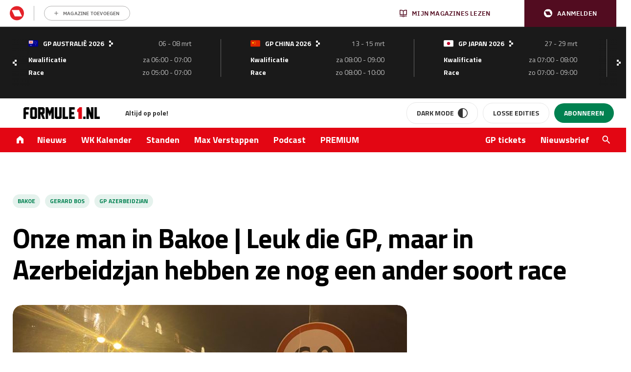

--- FILE ---
content_type: text/html; charset=UTF-8
request_url: https://www.formule1.nl/nieuws/onze-man-in-bakoe-leuk-die-grand-prix-maar-in-azerbeidzjan-hebben-ze-nog-een-ander-soort-race/
body_size: 200875
content:
<!doctype html>
<!--[if lt IE 9]><html class="no-js no-svg ie lt-ie9 lt-ie8 lt-ie7" lang="nl-NL"> <![endif]-->
<!--[if IE 9]><html class="no-js no-svg ie ie9 lt-ie9 lt-ie8" lang="nl-NL"> <![endif]-->
<!--[if gt IE 9]><!-->
<html class="no-js no-svg" lang="nl"> <!--<![endif]-->
    <head>
        <meta charset="UTF-8"/>
        <meta http-equiv="Content-Type" content="text/html; charset=UTF-8"/>
        <meta http-equiv="X-UA-Compatible" content="IE=edge">
        <meta name="viewport" content="width=device-width, initial-scale=1">
        <link rel="profile" href="http://gmpg.org/xfn/11">
        <link rel="apple-touch-icon" sizes="57x57" href="/app/themes/formule1/dist/static/apple-icon-57x57.74117f070ac5e24e9f30.png">
        <link rel="apple-touch-icon" sizes="60x60" href="/app/themes/formule1/dist/static/apple-icon-60x60.6c29cc96fa7199281ba4.png">
        <link rel="apple-touch-icon" sizes="72x72" href="/app/themes/formule1/dist/static/apple-icon-72x72.b81e718d29ed518c8f1d.png">
        <link rel="apple-touch-icon" sizes="76x76" href="/app/themes/formule1/dist/static/apple-icon-76x76.20498e065a25dec62f3b.png">
        <link rel="apple-touch-icon" sizes="114x114" href="/app/themes/formule1/dist/static/apple-icon-114x114.34a1938fbba27c255100.png">
        <link rel="apple-touch-icon" sizes="120x120" href="/app/themes/formule1/dist/static/apple-icon-120x120.8fca28482e62b07eb246.png">
        <link rel="apple-touch-icon" sizes="144x144" href="/app/themes/formule1/dist/static/apple-icon-144x144.0fbc0f84ea25a45fa5a8.png">
        <link rel="apple-touch-icon" sizes="152x152" href="/app/themes/formule1/dist/static/apple-icon-152x152.d3b82d4b94b99c5902a4.png">
        <link rel="apple-touch-icon" sizes="180x180" href="/app/themes/formule1/dist/static/apple-icon-180x180.077fd3b0102466b51f99.png">
        <link rel="icon" type="image/png" sizes="192x192" href="/app/themes/formule1/dist/static/android-icon-192x192.0599653be38342efdcec.png">
        <link rel="icon" type="image/png" sizes="32x32" href="/app/themes/formule1/dist/static/favicon-32x32.8f511ad75a7ce4ed0680.png">
        <link rel="icon" type="image/png" sizes="96x96" href="/app/themes/formule1/dist/static/favicon-96x96.f46d11b132aff0008f2a.png">
        <link rel="icon" type="image/png" sizes="16x16" href="/app/themes/formule1/dist/static/favicon-16x16.8a7a056ceeedce178614.png">
        <link rel="manifest" href="https://www.formule1.nl/app/themes/formule1/assets/images/favicons/manifest.json">
        <meta name="msapplication-TileImage" content="/app/themes/formule1/dist/static/ms-icon-144x144.0fbc0f84ea25a45fa5a8.png">
        <link rel="mask-icon" href="static/safari-pinned-tab.svg" color="#ffffff"/>
        <link rel="shortcut icon" href="/app/themes/formule1/dist/static/favicon.0ab5937d082676f46bd2.ico"/>
        <meta name="apple-mobile-web-app-title" content="Formule1.nl"/>
        <meta name="application-name" content="Formule1.nl"/>
        <meta name="msapplication-TileColor" content="#da532c"/>
        <meta name="theme-color" content="#ffffff"/>
        				<script type="text/javascript">
					var rmg_bc_pl_data = {"DAP_DATA":"{\"ARTICLE\":{\"dl_art_content_guid\":\"cace8bec-b4a3-11ee-81f5-0ac7ed8a84a9\",\"dl_art_content_id\":\"30000303393\",\"dl_art_pluscontent\":false,\"dl_art_paywall\":false,\"dl_art_full_content_available\":true},\"CONTEXT\":{\"dl_ctx_timestamp_pageview\":1769885169,\"dl_ctx_sitecode\":\"Site-Formule1-RMN-NL\",\"dl_ctx_user\":\"ANONYMOUS\",\"dl_ctx_pw_dialog\":\"NONE\",\"dl_ctx_page_type\":\"article\",\"dl_ctx_page_category\":\"content\"}}","CIAM_ID":"","PROFILE_LOGGED_IN":0,"PROFILE_AUDIENCE":"ANONYMOUS","PROFILE_LEVEL":"","PLUSCONTENT":0,"FULL_CONTENT_AVAILABLE":1,"CIAM_CREATED":0,"EMAIL_REGISTRATION_CONFIRMED_ACCESSTOKEN":0,"GUEST_GUID":"","PAGE_TYPE":"detail","PAGE_SUB_TYPE":"default","PAGE_POST_FORMAT":"","PAGE_ACCESS_LEVEL":"low","bc_displays_disabled":false};
					(()=>{var _=function(_){var a="; ".concat(document.cookie).split("; ".concat(_,"="));if(2===a.length)return a.pop().split(";").shift()},a=function(_){return"DM"===_?"TRIAL":_},t=_("rmg_profile")||"",e=rmg_bc_pl_data.PAGE_ACCESS_LEVEL,r=_("rmg_sub")||"",l=JSON.parse(rmg_bc_pl_data.DAP_DATA);if(r&&(cookie_data=r.split("|"),l.SITEMULTIACCESS={licenseBrand:cookie_data[3]||"",membershipType:cookie_data[4]||"",subscriptionType:cookie_data[5]||""}),5==t.split("-").length){l.CONTEXT.dl_ctx_user="REGISTERED",rmg_bc_pl_data.CIAM_ID=t,rmg_bc_pl_data.PROFILE_LOGGED_IN=1;var E=_("rmg_abs");-1!==["DM","ABO","SINGLE"].indexOf(E)?(rmg_bc_pl_data.PROFILE_AUDIENCE=a(E),l.CONTEXT.dl_ctx_user=a(E)):(rmg_bc_pl_data.PROFILE_AUDIENCE="REGISTERED","high"===e&&(l.CONTEXT.dl_ctx_pw_dialog="TEASE-SUBSCRIPTION-TRIAL"));var c=function(_){try{var a=_.split(".")[1].replace(/-/g,"+").replace(/_/g,"/"),t=decodeURIComponent(atob(a).split("").map((function(_){return"%"+("00"+_.charCodeAt(0).toString(16)).slice(-2)})).join(""));return JSON.parse(t)}catch(_){return null}}(_("rmg_at"));rmg_bc_pl_data.CIAM_CREATED=c&&c.created?1e3*c.created:0,rmg_bc_pl_data.EMAIL_REGISTRATION_CONFIRMED_ACCESSTOKEN=c&&c.email_verified?1:0,rmg_bc_pl_data.PROFILE_LEVEL=c&&c.profile_level?c.profile_level:"none"}else rmg_bc_pl_data.PROFILE_AUDIENCE="ANONYMOUS",rmg_bc_pl_data.PROFILE_LEVEL="none",rmg_bc_pl_data.GUEST_GUID=_("rmg_guest")||"","medium"===e&&(l.CONTEXT.dl_ctx_pw_dialog="TEASE-REGISTER"),"high"===e&&(l.CONTEXT.dl_ctx_pw_dialog="TEASE-SUBSCRIPTION");rmg_bc_pl_data.DAP_DATA=JSON.stringify(l),window.addEventListener("rmg_paywall_check_article_access",(function(){var _=JSON.parse(rmg_bc_pl_data.DAP_DATA);_.ARTICLE.dl_art_full_content_available=!0,_.ARTICLE.dl_art_paywall=!1,_.CONTEXT.dl_ctx_pw_dialog="NONE",rmg_bc_pl_data.DAP_DATA=JSON.stringify(_),rmg_bc_pl_data.FULL_CONTENT_AVAILABLE=1}))})();
				</script>        <script>
            window.dataLayer = window.dataLayer || [];

            function gtag() {
                dataLayer.push(arguments);
            }
        </script>

          <!-- Google Tag Manager -->
<script data-cookieconsent="ignore">(function(w,d,s,l,i){w[l]=w[l]||[];w[l].push({'gtm.start':
new Date().getTime(),event:'gtm.js'});var f=d.getElementsByTagName(s)[0],
j=d.createElement(s),dl=l!='dataLayer'?'&l='+l:'';j.async=true;j.src=
'https://www.googletagmanager.com/gtm.js?id='+i+dl;f.parentNode.insertBefore(j,f);
})(window,document,'script','dataLayer','GTM-TWFP9V');</script>
<!-- End Google Tag Manager -->

<script data-cookieconsent="ignore">
	dataLayer = window.dataLayer = window.dataLayer || [];
	dataLayer.push( {"gwa_pageType":"article","gwa_pageTitle":"Onze man in Bakoe | Leuk die GP, maar in Azerbeidzjan hebben ze nog een ander soort race","gwa_publicationDate":"2023-05-01","gwa_postID":303393,"gwa_author":"Gerard Bos","gwa_category":"GP Azerbeidzjan","gwa_internalLinks":0,"event":"Analytics variabelen"} );
</script>

        <meta name='robots' content='index, follow, max-image-preview:large, max-snippet:-1, max-video-preview:-1' />
	<style>img:is([sizes="auto" i], [sizes^="auto," i]) { contain-intrinsic-size: 3000px 1500px }</style>
	
	<!-- This site is optimized with the Yoast SEO Premium plugin v26.3 (Yoast SEO v26.4) - https://yoast.com/wordpress/plugins/seo/ -->
	<title>Onze man in Bakoe | Leuk die GP, maar in Azerbeidzjan hebben ze nog een ander soort race - Formule1.nl</title>
<link data-rocket-prefetch href="https://sgtm.formule1.nl" rel="dns-prefetch">
<link data-rocket-prefetch href="https://sdk.privacy-center.org" rel="dns-prefetch">
<link data-rocket-prefetch href="https://www.googletagmanager.com" rel="dns-prefetch">
<link data-rocket-prefetch href="https://w722.formule1.nl" rel="dns-prefetch">
<link data-rocket-prefetch href="https://cdn.pushwoosh.com" rel="dns-prefetch">
<link data-rocket-prefetch href="https://api.mijnmagazines.be" rel="dns-prefetch">
<link data-rocket-prefetch href="https://pool-newskoolmedia.adhese.com" rel="dns-prefetch">
<link data-rocket-prefetch href="https://cdn.onesignal.com" rel="dns-prefetch">
	<meta name="description" content="Eerlijk is eerlijk: voor mijn debuut als Formule 1-verslaggever was ik toch ietwat nerveus. Geen klotsende oksels hoor, maar gewoon, een tikkeltje" />
	<link rel="canonical" href="https://www.formule1.nl/nieuws/onze-man-in-bakoe-leuk-die-grand-prix-maar-in-azerbeidzjan-hebben-ze-nog-een-ander-soort-race/" />
	<meta property="og:locale" content="nl_NL" />
	<meta property="og:type" content="article" />
	<meta property="og:title" content="Onze man in Bakoe | Leuk die GP, maar in Azerbeidzjan hebben ze nog een ander soort race" />
	<meta property="og:description" content="Eerlijk is eerlijk: voor mijn debuut als Formule 1-verslaggever was ik toch ietwat nerveus. Geen klotsende oksels hoor, maar gewoon, een tikkeltje" />
	<meta property="og:url" content="https://www.formule1.nl/nieuws/onze-man-in-bakoe-leuk-die-grand-prix-maar-in-azerbeidzjan-hebben-ze-nog-een-ander-soort-race/" />
	<meta property="og:site_name" content="Formule1.nl" />
	<meta property="article:publisher" content="https://www.facebook.com/Formule1.nl" />
	<meta property="article:published_time" content="2023-05-01T09:00:00+00:00" />
	<meta property="article:modified_time" content="2024-11-07T14:34:36+00:00" />
	<meta property="og:image" content="https://www.formule1.nl/app/uploads/2023/04/IMG_6831-scaled.jpg" />
	<meta property="og:image:width" content="2560" />
	<meta property="og:image:height" content="1920" />
	<meta property="og:image:type" content="image/jpeg" />
	<meta name="author" content="Gerard Bos" />
	<meta name="twitter:card" content="summary_large_image" />
	<meta name="twitter:creator" content="@http://www.twitter.com/gerardbos" />
	<meta name="twitter:site" content="@Formule1" />
	<meta name="twitter:label1" content="Written by" />
	<meta name="twitter:data1" content="Gerard Bos" />
	<meta name="twitter:label2" content="Est. reading time" />
	<meta name="twitter:data2" content="2 minuten" />
	<script type="application/ld+json" class="yoast-schema-graph">{"@context":"https://schema.org","@graph":[{"@type":"Article","@id":"https://www.formule1.nl/nieuws/onze-man-in-bakoe-leuk-die-grand-prix-maar-in-azerbeidzjan-hebben-ze-nog-een-ander-soort-race/#article","isPartOf":{"@id":"https://www.formule1.nl/nieuws/onze-man-in-bakoe-leuk-die-grand-prix-maar-in-azerbeidzjan-hebben-ze-nog-een-ander-soort-race/"},"author":{"name":"Gerard Bos","@id":"https://www.formule1.nl/#/schema/person/0c6f05b1074888fc2e92f956e8836e91"},"headline":"Onze man in Bakoe | Leuk die GP, maar in Azerbeidzjan hebben ze nog een ander soort race","datePublished":"2023-05-01T09:00:00+00:00","dateModified":"2024-11-07T14:34:36+00:00","mainEntityOfPage":{"@id":"https://www.formule1.nl/nieuws/onze-man-in-bakoe-leuk-die-grand-prix-maar-in-azerbeidzjan-hebben-ze-nog-een-ander-soort-race/"},"wordCount":346,"publisher":{"@id":"https://www.formule1.nl/#organization"},"image":{"@id":"https://www.formule1.nl/nieuws/onze-man-in-bakoe-leuk-die-grand-prix-maar-in-azerbeidzjan-hebben-ze-nog-een-ander-soort-race/#primaryimage"},"thumbnailUrl":"https://www.formule1.nl/app/uploads/2023/04/IMG_6831-scaled.jpg","keywords":["Bakoe","Gerard Bos","GP Azerbeidzjan"],"articleSection":["GP Azerbeidzjan","Nieuws"],"inLanguage":"nl-NL","copyrightYear":"2023","copyrightHolder":{"@id":"https://www.formule1.nl/#organization"}},{"@type":"WebPage","@id":"https://www.formule1.nl/nieuws/onze-man-in-bakoe-leuk-die-grand-prix-maar-in-azerbeidzjan-hebben-ze-nog-een-ander-soort-race/","url":"https://www.formule1.nl/nieuws/onze-man-in-bakoe-leuk-die-grand-prix-maar-in-azerbeidzjan-hebben-ze-nog-een-ander-soort-race/","name":"Onze man in Bakoe | Leuk die GP, maar in Azerbeidzjan hebben ze nog een ander soort race - Formule1.nl","isPartOf":{"@id":"https://www.formule1.nl/#website"},"primaryImageOfPage":{"@id":"https://www.formule1.nl/nieuws/onze-man-in-bakoe-leuk-die-grand-prix-maar-in-azerbeidzjan-hebben-ze-nog-een-ander-soort-race/#primaryimage"},"image":{"@id":"https://www.formule1.nl/nieuws/onze-man-in-bakoe-leuk-die-grand-prix-maar-in-azerbeidzjan-hebben-ze-nog-een-ander-soort-race/#primaryimage"},"thumbnailUrl":"https://www.formule1.nl/app/uploads/2023/04/IMG_6831-scaled.jpg","datePublished":"2023-05-01T09:00:00+00:00","dateModified":"2024-11-07T14:34:36+00:00","description":"Eerlijk is eerlijk: voor mijn debuut als Formule 1-verslaggever was ik toch ietwat nerveus. Geen klotsende oksels hoor, maar gewoon, een tikkeltje","breadcrumb":{"@id":"https://www.formule1.nl/nieuws/onze-man-in-bakoe-leuk-die-grand-prix-maar-in-azerbeidzjan-hebben-ze-nog-een-ander-soort-race/#breadcrumb"},"inLanguage":"nl-NL","potentialAction":[{"@type":"ReadAction","target":["https://www.formule1.nl/nieuws/onze-man-in-bakoe-leuk-die-grand-prix-maar-in-azerbeidzjan-hebben-ze-nog-een-ander-soort-race/"]}]},{"@type":"ImageObject","inLanguage":"nl-NL","@id":"https://www.formule1.nl/nieuws/onze-man-in-bakoe-leuk-die-grand-prix-maar-in-azerbeidzjan-hebben-ze-nog-een-ander-soort-race/#primaryimage","url":"https://www.formule1.nl/app/uploads/2023/04/IMG_6831-scaled.jpg","contentUrl":"https://www.formule1.nl/app/uploads/2023/04/IMG_6831-scaled.jpg","width":2560,"height":1920},{"@type":"BreadcrumbList","@id":"https://www.formule1.nl/nieuws/onze-man-in-bakoe-leuk-die-grand-prix-maar-in-azerbeidzjan-hebben-ze-nog-een-ander-soort-race/#breadcrumb","itemListElement":[{"@type":"ListItem","position":1,"name":"Home","item":"https://www.formule1.nl/"},{"@type":"ListItem","position":2,"name":"Onze man in Bakoe | Leuk die GP, maar in Azerbeidzjan hebben ze nog een ander soort race"}]},{"@type":"Organization","@id":"https://www.formule1.nl/#organization","name":"Formule1.nl","alternateName":"FORMULE 1 Magazine","url":"https://www.formule1.nl/","logo":{"@type":"ImageObject","inLanguage":"nl-NL","@id":"https://www.formule1.nl/#/schema/logo/image/","url":"https://www.formule1.nl/app/uploads/2024/10/Ontwerp-zonder-titel-3.png","contentUrl":"https://www.formule1.nl/app/uploads/2024/10/Ontwerp-zonder-titel-3.png","width":696,"height":696,"caption":"Formule1.nl"},"image":{"@id":"https://www.formule1.nl/#/schema/logo/image/"},"sameAs":["https://www.facebook.com/Formule1.nl","https://x.com/Formule1","https://www.instagram.com/formule1.nl/","https://www.linkedin.com/company/formule-1-magazine/"]},{"@type":"Person","@id":"https://www.formule1.nl/#/schema/person/0c6f05b1074888fc2e92f956e8836e91","name":"Gerard Bos","description":"Gerard Bos is verslaggever van FORMULE 1 Magazine / Formule1.nl en houdt jou met interviews en reportages op de hoogte van nieuws en achtergronden, vanaf het circuit en daarbuiten. Tips of vragen? Mail gerard@formule1.nl of redactie@formule1.nl","sameAs":["http://Sjaak","https://www.instagram.com/gerardbos_formule1.nl","http://www.linkedin.com/in/journalistgerardbos/","https://x.com/http://www.twitter.com/gerardbos"],"jobTitle":"verslaggever / reporter FORMULE 1 Magazine / Formule1.nl","url":"https://www.formule1.nl/auteur/gerard-bos/"},{"@type":"WebSite","@id":"https://www.formule1.nl/#website","url":"https://www.formule1.nl/","name":"Formule1.nl","description":"Al 30 jaar op pole!","publisher":{"@id":"https://www.formule1.nl/#organization"},"alternateName":"FORMULE 1 Magazine","potentialAction":[{"@type":"SearchAction","target":{"@type":"EntryPoint","urlTemplate":"https://www.formule1.nl/?s={search_term_string}"},"query-input":{"@type":"PropertyValueSpecification","valueRequired":true,"valueName":"search_term_string"}}],"inLanguage":"nl-NL","copyrightHolder":{"@id":"https://www.formule1.nl/#organization"},"copyrightYear":[2026,2025,2024,2023,2022,2021,2020,2019,2018,2017,2016,2015,2014,2013,2012,2011,2010,2009,2008,2007,2006,2005]}]}</script>
	<!-- / Yoast SEO Premium plugin. -->


<link rel='dns-prefetch' href='//www.formule1.nl' />
<link rel='dns-prefetch' href='//cdn.pushwoosh.com' />
<link rel='dns-prefetch' href='//pool-newskoolmedia.adhese.com' />
<link rel='preconnect' href='//myprivacy.roularta.net' />
<link rel='preconnect' href='//api.mijnmagazines.be' />

<!-- Start Cookie consent production -->
<script>
window.didomiConfig = {"cookies":{"group":{"enabled":true,"customDomain":"myprivacy.roularta.net"},"storageSources":{"cookies":false,"localStorage":true}},"sync":{"enabled":true,"delayNotice":true},"user":{"organizationUserIdAuthSid":"siteformu-rNgkk9Yk","organizationUserIdAuthAlgorithm":"hash-sha256"}};
function consentGetCookie(name) {
    const value = `; ${document.cookie}`;
    const parts = value.split(`; ${name}=`);
    if (parts.length === 2) {
        return parts.pop().split(';').shift();
    }
}

let user_id = consentGetCookie('rmg_profile');
if (undefined === user_id || 'notLoggedIn' === user_id || 'error' === user_id) {
    user_id = consentGetCookie('rmg_guest') ?? null;
}

if (user_id) {
    async function consentHash(str) {
        const buf = await crypto.subtle.digest("SHA-256", new TextEncoder("utf-8").encode(str));
        return Array.prototype.map.call(new Uint8Array(buf), x => (('00' + x.toString(16)).slice(-2))).join('');
    }

    consentHash(user_id + "sfJeVxysMiHdp3rIulcmznFYNRa8cG9b").then((digest) => {
        window.didomiConfig.user.organizationUserId = user_id;
        window.didomiConfig.user.organizationUserIdAuthDigest = digest;
    });
}
window.didomiEventListeners = window.didomiEventListeners || [];
window.gdprAppliesGlobally = true;
(function(){function a(e){if(!window.frames[e]){if(document.body&&document.body.firstChild){var t=document.body;var n=document.createElement("iframe");n.style.display="none";n.name=e;n.title=e;t.insertBefore(n,t.firstChild)}else{setTimeout(function(){a(e)},5)}}}function e(n,r,o,c,s){function e(e,t,n,a){if(typeof n!=="function"){return}if(!window[r]){window[r]=[]}var i=false;if(s){i=s(e,t,n)}if(!i){window[r].push({command:e,parameter:t,callback:n,version:a})}}e.stub=true;function t(a){if(!window[n]||window[n].stub!==true){return}if(!a.data){return}var i=typeof a.data==="string";var e;try{e=i?JSON.parse(a.data):a.data}catch(t){return}if(e[o]){var r=e[o];window[n](r.command,r.parameter,function(e,t){var n={};n[c]={returnValue:e,success:t,callId:r.callId};a.source.postMessage(i?JSON.stringify(n):n,"*")},r.version)}}if(typeof window[n]!=="function"){window[n]=e;if(window.addEventListener){window.addEventListener("message",t,false)}else{window.attachEvent("onmessage",t)}}}e("__tcfapi","__tcfapiBuffer","__tcfapiCall","__tcfapiReturn");a("__tcfapiLocator");(function(e){  var t=document.createElement("script");t.id="spcloader";t.type="text/javascript";t.async=true;t.src="https://sdk.privacy-center.org/"+e+"/loader.js?target="+document.location.hostname;t.charset="utf-8";var n=document.getElementsByTagName("script")[0];n.parentNode.insertBefore(t,n)})("0c7f196f-0b85-4850-bfd5-f5512ebf3f5d")})();
window.addEventListener("hashchange", function(e){if (e.newURL) {checkCookieHash();}}, false);
window.didomiOnReady = window.didomiOnReady || [];
window.didomiOnReady.push(checkCookieHash);
function checkCookieHash() {var hash = window.location.hash.substring(1);if ("cookies" == hash) {Didomi.preferences.show(); history.pushState(null, null, "#");}}
</script>
<style>
.didomi_warning {border: 1px solid #ccc; padding: 1rem; background: #fff;}
</style>
<!-- End Cookie consent production -->
<!-- Start blueconic production --><link rel="preconnect" href="https://W722.formule1.nl/" crossorigin><script type="text/javascript">    (function () {        var bcScript = document.createElement('script');        bcScript.async = true;        bcScript.src = 'https://W722.formule1.nl/script.js';        (document.getElementsByTagName('head')[0] || document.getElementsByTagName('body')[0]).appendChild(bcScript);    })();</script><!-- End blueconic production --><link rel='stylesheet' id='wp-block-library-css' href='https://www.formule1.nl/wp/wp-includes/css/dist/block-library/style.min.css?ver=6.8.3' type='text/css' media='all' />
<style id='classic-theme-styles-inline-css' type='text/css'>
/*! This file is auto-generated */
.wp-block-button__link{color:#fff;background-color:#32373c;border-radius:9999px;box-shadow:none;text-decoration:none;padding:calc(.667em + 2px) calc(1.333em + 2px);font-size:1.125em}.wp-block-file__button{background:#32373c;color:#fff;text-decoration:none}
</style>
<style id='create-block-viaplay-embed-style-inline-css' type='text/css'>


</style>
<style id='global-styles-inline-css' type='text/css'>
:root{--wp--preset--aspect-ratio--square: 1;--wp--preset--aspect-ratio--4-3: 4/3;--wp--preset--aspect-ratio--3-4: 3/4;--wp--preset--aspect-ratio--3-2: 3/2;--wp--preset--aspect-ratio--2-3: 2/3;--wp--preset--aspect-ratio--16-9: 16/9;--wp--preset--aspect-ratio--9-16: 9/16;--wp--preset--color--black: #000000;--wp--preset--color--cyan-bluish-gray: #abb8c3;--wp--preset--color--white: #ffffff;--wp--preset--color--pale-pink: #f78da7;--wp--preset--color--vivid-red: #cf2e2e;--wp--preset--color--luminous-vivid-orange: #ff6900;--wp--preset--color--luminous-vivid-amber: #fcb900;--wp--preset--color--light-green-cyan: #7bdcb5;--wp--preset--color--vivid-green-cyan: #00d084;--wp--preset--color--pale-cyan-blue: #8ed1fc;--wp--preset--color--vivid-cyan-blue: #0693e3;--wp--preset--color--vivid-purple: #9b51e0;--wp--preset--gradient--vivid-cyan-blue-to-vivid-purple: linear-gradient(135deg,rgba(6,147,227,1) 0%,rgb(155,81,224) 100%);--wp--preset--gradient--light-green-cyan-to-vivid-green-cyan: linear-gradient(135deg,rgb(122,220,180) 0%,rgb(0,208,130) 100%);--wp--preset--gradient--luminous-vivid-amber-to-luminous-vivid-orange: linear-gradient(135deg,rgba(252,185,0,1) 0%,rgba(255,105,0,1) 100%);--wp--preset--gradient--luminous-vivid-orange-to-vivid-red: linear-gradient(135deg,rgba(255,105,0,1) 0%,rgb(207,46,46) 100%);--wp--preset--gradient--very-light-gray-to-cyan-bluish-gray: linear-gradient(135deg,rgb(238,238,238) 0%,rgb(169,184,195) 100%);--wp--preset--gradient--cool-to-warm-spectrum: linear-gradient(135deg,rgb(74,234,220) 0%,rgb(151,120,209) 20%,rgb(207,42,186) 40%,rgb(238,44,130) 60%,rgb(251,105,98) 80%,rgb(254,248,76) 100%);--wp--preset--gradient--blush-light-purple: linear-gradient(135deg,rgb(255,206,236) 0%,rgb(152,150,240) 100%);--wp--preset--gradient--blush-bordeaux: linear-gradient(135deg,rgb(254,205,165) 0%,rgb(254,45,45) 50%,rgb(107,0,62) 100%);--wp--preset--gradient--luminous-dusk: linear-gradient(135deg,rgb(255,203,112) 0%,rgb(199,81,192) 50%,rgb(65,88,208) 100%);--wp--preset--gradient--pale-ocean: linear-gradient(135deg,rgb(255,245,203) 0%,rgb(182,227,212) 50%,rgb(51,167,181) 100%);--wp--preset--gradient--electric-grass: linear-gradient(135deg,rgb(202,248,128) 0%,rgb(113,206,126) 100%);--wp--preset--gradient--midnight: linear-gradient(135deg,rgb(2,3,129) 0%,rgb(40,116,252) 100%);--wp--preset--font-size--small: 13px;--wp--preset--font-size--medium: 20px;--wp--preset--font-size--large: 36px;--wp--preset--font-size--x-large: 42px;--wp--preset--spacing--20: 0.44rem;--wp--preset--spacing--30: 0.67rem;--wp--preset--spacing--40: 1rem;--wp--preset--spacing--50: 1.5rem;--wp--preset--spacing--60: 2.25rem;--wp--preset--spacing--70: 3.38rem;--wp--preset--spacing--80: 5.06rem;--wp--preset--shadow--natural: 6px 6px 9px rgba(0, 0, 0, 0.2);--wp--preset--shadow--deep: 12px 12px 50px rgba(0, 0, 0, 0.4);--wp--preset--shadow--sharp: 6px 6px 0px rgba(0, 0, 0, 0.2);--wp--preset--shadow--outlined: 6px 6px 0px -3px rgba(255, 255, 255, 1), 6px 6px rgba(0, 0, 0, 1);--wp--preset--shadow--crisp: 6px 6px 0px rgba(0, 0, 0, 1);}:where(.is-layout-flex){gap: 0.5em;}:where(.is-layout-grid){gap: 0.5em;}body .is-layout-flex{display: flex;}.is-layout-flex{flex-wrap: wrap;align-items: center;}.is-layout-flex > :is(*, div){margin: 0;}body .is-layout-grid{display: grid;}.is-layout-grid > :is(*, div){margin: 0;}:where(.wp-block-columns.is-layout-flex){gap: 2em;}:where(.wp-block-columns.is-layout-grid){gap: 2em;}:where(.wp-block-post-template.is-layout-flex){gap: 1.25em;}:where(.wp-block-post-template.is-layout-grid){gap: 1.25em;}.has-black-color{color: var(--wp--preset--color--black) !important;}.has-cyan-bluish-gray-color{color: var(--wp--preset--color--cyan-bluish-gray) !important;}.has-white-color{color: var(--wp--preset--color--white) !important;}.has-pale-pink-color{color: var(--wp--preset--color--pale-pink) !important;}.has-vivid-red-color{color: var(--wp--preset--color--vivid-red) !important;}.has-luminous-vivid-orange-color{color: var(--wp--preset--color--luminous-vivid-orange) !important;}.has-luminous-vivid-amber-color{color: var(--wp--preset--color--luminous-vivid-amber) !important;}.has-light-green-cyan-color{color: var(--wp--preset--color--light-green-cyan) !important;}.has-vivid-green-cyan-color{color: var(--wp--preset--color--vivid-green-cyan) !important;}.has-pale-cyan-blue-color{color: var(--wp--preset--color--pale-cyan-blue) !important;}.has-vivid-cyan-blue-color{color: var(--wp--preset--color--vivid-cyan-blue) !important;}.has-vivid-purple-color{color: var(--wp--preset--color--vivid-purple) !important;}.has-black-background-color{background-color: var(--wp--preset--color--black) !important;}.has-cyan-bluish-gray-background-color{background-color: var(--wp--preset--color--cyan-bluish-gray) !important;}.has-white-background-color{background-color: var(--wp--preset--color--white) !important;}.has-pale-pink-background-color{background-color: var(--wp--preset--color--pale-pink) !important;}.has-vivid-red-background-color{background-color: var(--wp--preset--color--vivid-red) !important;}.has-luminous-vivid-orange-background-color{background-color: var(--wp--preset--color--luminous-vivid-orange) !important;}.has-luminous-vivid-amber-background-color{background-color: var(--wp--preset--color--luminous-vivid-amber) !important;}.has-light-green-cyan-background-color{background-color: var(--wp--preset--color--light-green-cyan) !important;}.has-vivid-green-cyan-background-color{background-color: var(--wp--preset--color--vivid-green-cyan) !important;}.has-pale-cyan-blue-background-color{background-color: var(--wp--preset--color--pale-cyan-blue) !important;}.has-vivid-cyan-blue-background-color{background-color: var(--wp--preset--color--vivid-cyan-blue) !important;}.has-vivid-purple-background-color{background-color: var(--wp--preset--color--vivid-purple) !important;}.has-black-border-color{border-color: var(--wp--preset--color--black) !important;}.has-cyan-bluish-gray-border-color{border-color: var(--wp--preset--color--cyan-bluish-gray) !important;}.has-white-border-color{border-color: var(--wp--preset--color--white) !important;}.has-pale-pink-border-color{border-color: var(--wp--preset--color--pale-pink) !important;}.has-vivid-red-border-color{border-color: var(--wp--preset--color--vivid-red) !important;}.has-luminous-vivid-orange-border-color{border-color: var(--wp--preset--color--luminous-vivid-orange) !important;}.has-luminous-vivid-amber-border-color{border-color: var(--wp--preset--color--luminous-vivid-amber) !important;}.has-light-green-cyan-border-color{border-color: var(--wp--preset--color--light-green-cyan) !important;}.has-vivid-green-cyan-border-color{border-color: var(--wp--preset--color--vivid-green-cyan) !important;}.has-pale-cyan-blue-border-color{border-color: var(--wp--preset--color--pale-cyan-blue) !important;}.has-vivid-cyan-blue-border-color{border-color: var(--wp--preset--color--vivid-cyan-blue) !important;}.has-vivid-purple-border-color{border-color: var(--wp--preset--color--vivid-purple) !important;}.has-vivid-cyan-blue-to-vivid-purple-gradient-background{background: var(--wp--preset--gradient--vivid-cyan-blue-to-vivid-purple) !important;}.has-light-green-cyan-to-vivid-green-cyan-gradient-background{background: var(--wp--preset--gradient--light-green-cyan-to-vivid-green-cyan) !important;}.has-luminous-vivid-amber-to-luminous-vivid-orange-gradient-background{background: var(--wp--preset--gradient--luminous-vivid-amber-to-luminous-vivid-orange) !important;}.has-luminous-vivid-orange-to-vivid-red-gradient-background{background: var(--wp--preset--gradient--luminous-vivid-orange-to-vivid-red) !important;}.has-very-light-gray-to-cyan-bluish-gray-gradient-background{background: var(--wp--preset--gradient--very-light-gray-to-cyan-bluish-gray) !important;}.has-cool-to-warm-spectrum-gradient-background{background: var(--wp--preset--gradient--cool-to-warm-spectrum) !important;}.has-blush-light-purple-gradient-background{background: var(--wp--preset--gradient--blush-light-purple) !important;}.has-blush-bordeaux-gradient-background{background: var(--wp--preset--gradient--blush-bordeaux) !important;}.has-luminous-dusk-gradient-background{background: var(--wp--preset--gradient--luminous-dusk) !important;}.has-pale-ocean-gradient-background{background: var(--wp--preset--gradient--pale-ocean) !important;}.has-electric-grass-gradient-background{background: var(--wp--preset--gradient--electric-grass) !important;}.has-midnight-gradient-background{background: var(--wp--preset--gradient--midnight) !important;}.has-small-font-size{font-size: var(--wp--preset--font-size--small) !important;}.has-medium-font-size{font-size: var(--wp--preset--font-size--medium) !important;}.has-large-font-size{font-size: var(--wp--preset--font-size--large) !important;}.has-x-large-font-size{font-size: var(--wp--preset--font-size--x-large) !important;}
:where(.wp-block-post-template.is-layout-flex){gap: 1.25em;}:where(.wp-block-post-template.is-layout-grid){gap: 1.25em;}
:where(.wp-block-columns.is-layout-flex){gap: 2em;}:where(.wp-block-columns.is-layout-grid){gap: 2em;}
:root :where(.wp-block-pullquote){font-size: 1.5em;line-height: 1.6;}
</style>
<link rel='stylesheet' id='rmn-gambling-popup-style-css' href='https://www.formule1.nl/app/plugins/rmn-gambling/src/css/rmn-gambling-popup.css?ver=6.8.3' type='text/css' media='all' />
<link rel='stylesheet' id='nsm-formule1-theme-css' href='https://www.formule1.nl/app/themes/formule1/dist/theme.9d9612f2c29906e836d0.css' type='text/css' media='all' />
<link rel='stylesheet' id='elementor-frontend-css' href='https://www.formule1.nl/app/plugins/elementor/assets/css/frontend.min.css?ver=3.33.2' type='text/css' media='all' />
<style id='elementor-frontend-inline-css' type='text/css'>
.elementor-kit-255266{--e-global-color-primary:#6EC1E4;--e-global-color-secondary:#54595F;--e-global-color-text:#7A7A7A;--e-global-color-accent:#61CE70;--e-global-typography-primary-font-family:"Roboto";--e-global-typography-primary-font-weight:600;--e-global-typography-secondary-font-family:"Roboto Slab";--e-global-typography-secondary-font-weight:400;--e-global-typography-text-font-family:"Roboto";--e-global-typography-text-font-weight:400;--e-global-typography-accent-font-family:"Roboto";--e-global-typography-accent-font-weight:500;}.elementor-kit-255266 e-page-transition{background-color:#FFBC7D;}.elementor-section.elementor-section-boxed > .elementor-container{max-width:1140px;}.e-con{--container-max-width:1140px;}.elementor-widget:not(:last-child){margin-block-end:20px;}.elementor-element{--widgets-spacing:20px 20px;--widgets-spacing-row:20px;--widgets-spacing-column:20px;}{}h1.entry-title{display:var(--page-title-display);}@media(max-width:1024px){.elementor-section.elementor-section-boxed > .elementor-container{max-width:1024px;}.e-con{--container-max-width:1024px;}}@media(max-width:767px){.elementor-section.elementor-section-boxed > .elementor-container{max-width:767px;}.e-con{--container-max-width:767px;}}
</style>
<script type="text/javascript" src="https://www.formule1.nl/app/plugins/viaplay-embed/build/viaplay-embed.js?ver=412c1f80ec7f037f67aa" id="create-block-viaplay-embed-script-js"></script>
<script type="text/javascript" id="rmgWpAccount-js-before">
/* <![CDATA[ */
var rmgFrontLoggedIn = false; addEventListener("rmg_front_logged_in_event", function(){
        rmgFrontLoggedIn = true;
        });
/* ]]> */
</script>
<script type="text/javascript" src="https://www.formule1.nl/app/plugins/rmg-wp-account/dist/rmg-auth.cfdc269695785dc9407b.js" id="rmgWpAccount-js"></script>
<script type="text/javascript" id="rmgWpAccount-js-after">
/* <![CDATA[ */
var rmgAuth = window.rmgAuth; rmgAuth.start({"backend_url":"https:\/\/www.formule1.nl\/wp-json\/rmg-sso\/v1\/state","language":"nl","site_code":""}); 
/* ]]> */
</script>
<script type="text/javascript" src="https://www.formule1.nl/wp/wp-includes/js/jquery/jquery.min.js?ver=3.7.1" id="jquery-core-js"></script>
<script type="text/javascript" src="https://www.formule1.nl/wp/wp-includes/js/jquery/jquery-migrate.min.js?ver=3.4.1" id="jquery-migrate-js"></script>
<script type="text/javascript" src="https://www.formule1.nl/app/plugins/viaplay-embed//scripts/viaplay-embed.js?ver=6.8.3" id="viaplay-embed-js-js"></script>
<script type="text/javascript" id="rmg-paywall-js-before">
/* <![CDATA[ */
window.rmgPaywallRest = {"homeUrl":"https:\/\/www.formule1.nl","restNonce":"a2a057f85f"};
/* ]]> */
</script>
<script type="text/javascript" src="https://www.formule1.nl/app/plugins/rmg-paywall/assets/js/rmg-paywall.js?ver=6.8.3" id="rmg-paywall-js"></script>
<link rel="https://api.w.org/" href="https://www.formule1.nl/wp-json/" /><link rel="alternate" title="JSON" type="application/json" href="https://www.formule1.nl/wp-json/wp/v2/posts/303393" />
<link rel='shortlink' href='https://www.formule1.nl/?p=303393' />
<link rel="alternate" title="oEmbed (JSON)" type="application/json+oembed" href="https://www.formule1.nl/wp-json/oembed/1.0/embed?url=https%3A%2F%2Fwww.formule1.nl%2Fnieuws%2Fonze-man-in-bakoe-leuk-die-grand-prix-maar-in-azerbeidzjan-hebben-ze-nog-een-ander-soort-race%2F" />
<link rel="alternate" title="oEmbed (XML)" type="text/xml+oembed" href="https://www.formule1.nl/wp-json/oembed/1.0/embed?url=https%3A%2F%2Fwww.formule1.nl%2Fnieuws%2Fonze-man-in-bakoe-leuk-die-grand-prix-maar-in-azerbeidzjan-hebben-ze-nog-een-ander-soort-race%2F&#038;format=xml" />
<meta property="og:author" content="Gerard Bos" />
<meta property="article:section" content="nieuws" />
<meta property="article:subsection_1" content="gp-azerbeidzjan" />
<meta name="generator" content="Elementor 3.33.2; features: e_font_icon_svg, additional_custom_breakpoints; settings: css_print_method-internal, google_font-disabled, font_display-auto">
<style>
	.rmn-gambling sub{
		font-size:11px;
	}
</style>
<style>
	.ad iframe{
		margin-top:0px;
		margin-bottom: 0px;
	}
</style>
      <meta name="onesignal" content="wordpress-plugin"/>
            <script data-vendor='c:onesignal-2jJAxi2G' type='didomi/javascript'>

      window.OneSignalDeferred = window.OneSignalDeferred || [];

      OneSignalDeferred.push(function(OneSignal) {
        var oneSignal_options = {};
        window._oneSignalInitOptions = oneSignal_options;

        oneSignal_options['serviceWorkerParam'] = { scope: '/app/plugins/onesignal-free-web-push-notifications/sdk_files/push/onesignal/' };
oneSignal_options['serviceWorkerPath'] = 'OneSignalSDKWorker.js';

        OneSignal.Notifications.setDefaultUrl("https://www.formule1.nl/wp");

        oneSignal_options['wordpress'] = true;
oneSignal_options['appId'] = '8b5eb194-63bd-4600-ae56-ead7ef047b60';
oneSignal_options['allowLocalhostAsSecureOrigin'] = true;
oneSignal_options['welcomeNotification'] = { };
oneSignal_options['welcomeNotification']['title'] = "";
oneSignal_options['welcomeNotification']['message'] = "Bedankt voor het aanmelden!";
oneSignal_options['path'] = "https://www.formule1.nl/app/plugins/onesignal-free-web-push-notifications/sdk_files/";
oneSignal_options['safari_web_id'] = "web.onesignal.auto.0dd8fdab-49d8-437b-ac06-36c9d15991be";
oneSignal_options['promptOptions'] = { };
oneSignal_options['promptOptions']['actionMessage'] = "Niets missen van F1? Ontvang onze updates!";
oneSignal_options['promptOptions']['acceptButtonText'] = "JA";
oneSignal_options['promptOptions']['cancelButtonText'] = "NEE, BEDANKT";
oneSignal_options['notifyButton'] = { };
oneSignal_options['notifyButton']['enable'] = true;
oneSignal_options['notifyButton']['position'] = 'bottom-right';
oneSignal_options['notifyButton']['theme'] = 'default';
oneSignal_options['notifyButton']['size'] = 'medium';
oneSignal_options['notifyButton']['showCredit'] = true;
oneSignal_options['notifyButton']['text'] = {};
oneSignal_options['notifyButton']['text']['tip.state.unsubscribed'] = 'Niets missen van F1? Ontvang onze updates!';
oneSignal_options['notifyButton']['text']['tip.state.subscribed'] = 'Je bent nu ingeschreven!';
oneSignal_options['notifyButton']['text']['tip.state.blocked'] = 'Notificaties zijn geblokkeerd';
oneSignal_options['notifyButton']['text']['message.action.subscribed'] = 'Bedankt voor het aanmelden!';
oneSignal_options['notifyButton']['text']['message.action.resubscribed'] = 'Je bent nu ingeschreven!';
oneSignal_options['notifyButton']['text']['message.action.unsubscribed'] = 'Je ontvangt geen notificaties meer.';
oneSignal_options['notifyButton']['text']['dialog.main.title'] = 'Beheer notificaties';
oneSignal_options['notifyButton']['text']['dialog.main.button.subscribe'] = 'Ja, graag!';
oneSignal_options['notifyButton']['text']['dialog.main.button.unsubscribe'] = 'Nee, bedankt';
oneSignal_options['notifyButton']['text']['dialog.blocked.title'] = 'Deblokkeer notificaties';
              OneSignal.init(window._oneSignalInitOptions);
              OneSignal.Slidedown.promptPush()      });

      function documentInitOneSignal() {
        var oneSignal_elements = document.getElementsByClassName("OneSignal-prompt");

        var oneSignalLinkClickHandler = function(event) { OneSignal.Notifications.requestPermission(); event.preventDefault(); };        for(var i = 0; i < oneSignal_elements.length; i++)
          oneSignal_elements[i].addEventListener('click', oneSignalLinkClickHandler, false);
      }

      if (document.readyState === 'complete') {
           documentInitOneSignal();
      }
      else {
           window.addEventListener("load", function(event){
               documentInitOneSignal();
          });
      }
    </script>
			<style>
				.e-con.e-parent:nth-of-type(n+4):not(.e-lazyloaded):not(.e-no-lazyload),
				.e-con.e-parent:nth-of-type(n+4):not(.e-lazyloaded):not(.e-no-lazyload) * {
					background-image: none !important;
				}
				@media screen and (max-height: 1024px) {
					.e-con.e-parent:nth-of-type(n+3):not(.e-lazyloaded):not(.e-no-lazyload),
					.e-con.e-parent:nth-of-type(n+3):not(.e-lazyloaded):not(.e-no-lazyload) * {
						background-image: none !important;
					}
				}
				@media screen and (max-height: 640px) {
					.e-con.e-parent:nth-of-type(n+2):not(.e-lazyloaded):not(.e-no-lazyload),
					.e-con.e-parent:nth-of-type(n+2):not(.e-lazyloaded):not(.e-no-lazyload) * {
						background-image: none !important;
					}
				}
			</style>
			<link rel="icon" href="https://www.formule1.nl/app/uploads/2023/03/cropped-logo-FORMULE-1-Magazine-1-32x32.jpg" sizes="32x32" />
<link rel="icon" href="https://www.formule1.nl/app/uploads/2023/03/cropped-logo-FORMULE-1-Magazine-1-192x192.jpg" sizes="192x192" />
<link rel="apple-touch-icon" href="https://www.formule1.nl/app/uploads/2023/03/cropped-logo-FORMULE-1-Magazine-1-180x180.jpg" />
<meta name="msapplication-TileImage" content="https://www.formule1.nl/app/uploads/2023/03/cropped-logo-FORMULE-1-Magazine-1-270x270.jpg" />
<noscript><style id="rocket-lazyload-nojs-css">.rll-youtube-player, [data-lazy-src]{display:none !important;}</style></noscript>

        <!-- Server-Side Google Tag Manager -->
        <script>(function(w,d,s,l,i){w[l]=w[l]||[];w[l].push({'gtm.start':
        new Date().getTime(),event:'gtm.js'});var f=d.getElementsByTagName(s)[0],
        j=d.createElement(s),dl=l!='dataLayer'?'&l='+l:'';j.async=true;j.src=
        'https://sgtm.formule1.nl/gtm.js?id='+i+dl;f.parentNode.insertBefore(j,f);
        })(window,document,'script','dataLayer','GTM-5DLBQ6J');</script>
        <!-- End Server-Side Google Tag Manager -->

        <meta
		property="article:section"
		content="nieuws" />
<meta
		property="article:id"
		content="30000303393" />
<meta
		property="article:author"
		content="Gerard Bos" />
<meta
		property="article:tag:person"
		content="Gerard Bos" />
<meta
		property="article:tag"
		content="Bakoe" />
<meta
		property="article:tag"
		content="Gerard Bos" />
<meta
		property="article:tag"
		content="GP Azerbeidzjan" />
<meta
		property="article:contentguid"
		content="cace8bec-b4a3-11ee-81f5-0ac7ed8a84a9" />
<meta
		property="article:access_level"
		content="low" />
<meta
		property="site_code"
		content="Site-Formule1-RMN-NL" />
<meta property="premium" content="0" />    <style id="rocket-lazyrender-inline-css">[data-wpr-lazyrender] {content-visibility: auto;}</style><meta name="generator" content="WP Rocket 3.20.1.2" data-wpr-features="wpr_lazyload_images wpr_preconnect_external_domains wpr_automatic_lazy_rendering wpr_preload_links wpr_desktop" /></head>

    <body class="wp-singular post-template-default single single-post postid-303393 single-format-standard wp-theme-formule1 elementor-default">

        <!-- Server-Side Google Tag Manager (noscript) -->
        <noscript><iframe src="https://sgtm.formule1.nl/ns.html?id=GTM-5DLBQ6J"
        height="0" width="0" style="display:none;visibility:hidden"></iframe></noscript>
        <!-- End Server-Side Google Tag Manager (noscript) -->

        <!-- Google Tag Manager (noscript) -->
        <noscript><iframe src="https://www.googletagmanager.com/ns.html?id=GTM-TWFP9V"
        height=0" width=0" style="display:none;visibility:hidden"></iframe></noscript>
        <!-- End Google Tag Manager (noscript) -->
        <div  id="rmg-mma-navigation"></div>

                                    <div  class="results-banner-bar js-toggle-results-banner">
    <p class="results-banner-bar__text results-banner-bar__text--show">Actuele Grands Prix</p>
    <p class="results-banner-bar__text results-banner-bar__text--close">Sluiten</p>
    <svg viewBox="0 0 12 9" xmlns="http://www.w3.org/2000/svg">
<rect x="11.459" y="0.458618" width="4" height="3.6391" transform="rotate(90 11.459 0.458618)"/>
<rect x="4.18164" y="0.458618" width="4" height="3.6391" transform="rotate(90 4.18164 0.458618)"/>
<rect x="7.82031" y="4.45862" width="4" height="3.6391" transform="rotate(90 7.82031 4.45862)"/>
</svg></div>
<div  class="results-banner" id="bc-home-button">
    <div  class="container results-banner__container">
        <div  class="results-banner__inner-wrap">
            <div class="results-banner__slider splide" id="results-banner-slider">
                <div class="splide__track">
                    <div class="splide__list">
                                                                                                            <div class="splide__slide  active-slide "
                                 slide-number="1">
                                <div class="results-banner__columns ">
                                                                            <ul class="results-banner__col">
                                            <li class="results-banner__col-item">
                                                <a class="results-banner__country"
                                                   href="https://www.formule1.nl/evenement/gp-australie/">
                                                    <img class="results-banner__country__flag"
                                                         src="data:image/svg+xml,%3Csvg%20xmlns='http://www.w3.org/2000/svg'%20viewBox='0%200%200%200'%3E%3C/svg%3E"
                                                         alt="Australië" data-lazy-src="/app/themes/formule1/dist/static/AU.aec1827e8f7dd2f00e12.svg"/><noscript><img class="results-banner__country__flag"
                                                         src="/app/themes/formule1/dist/static/AU.aec1827e8f7dd2f00e12.svg"
                                                         alt="Australië"/></noscript>
                                                    <p class="results-banner__country__name">GP Australië 2026</p>
                                                    <svg viewbox="0 0 8 12" xmlns="http://www.w3.org/2000/svg"><path d="M4 8v4H0V8h4zm4-4v4H4V4h4zM4 0v4H0V0h4z" fill-rule="nonzero"/></svg>                                                </a>
                                                                                                                                                                                                    <p class="results-banner__data">06
                                                    - 08 mrt </p>
                                            </li>
                                                                                                                                                <li class="results-banner__col-item">
                                                        <p class="results-banner__name">Kwalificatie</p>
                                                        <p class="results-banner__data">za 06:00
                                                            - 07:00</p>
                                                    </li>
                                                                                                                                                    <li class="results-banner__col-item">
                                                        <p class="results-banner__name">Race</p>
                                                        <p class="results-banner__data">zo 05:00
                                                            - 07:00</p>
                                                    </li>
                                                                                                                                    </ul>
                                                                            <ul class="results-banner__col">
                                            <li class="results-banner__col-item">
                                                <a class="results-banner__country"
                                                   href="https://www.formule1.nl/evenement/gp-china/">
                                                    <img class="results-banner__country__flag"
                                                         src="data:image/svg+xml,%3Csvg%20xmlns='http://www.w3.org/2000/svg'%20viewBox='0%200%200%200'%3E%3C/svg%3E"
                                                         alt="China" data-lazy-src="/app/themes/formule1/dist/static/CN.6caf8198103082ec8dd5.svg"/><noscript><img class="results-banner__country__flag"
                                                         src="/app/themes/formule1/dist/static/CN.6caf8198103082ec8dd5.svg"
                                                         alt="China"/></noscript>
                                                    <p class="results-banner__country__name">GP China 2026</p>
                                                    <svg viewbox="0 0 8 12" xmlns="http://www.w3.org/2000/svg"><path d="M4 8v4H0V8h4zm4-4v4H4V4h4zM4 0v4H0V0h4z" fill-rule="nonzero"/></svg>                                                </a>
                                                                                                                                                                                                    <p class="results-banner__data">13
                                                    - 15 mrt </p>
                                            </li>
                                                                                                                                                <li class="results-banner__col-item">
                                                        <p class="results-banner__name">Kwalificatie</p>
                                                        <p class="results-banner__data">za 08:00
                                                            - 09:00</p>
                                                    </li>
                                                                                                                                                    <li class="results-banner__col-item">
                                                        <p class="results-banner__name">Race</p>
                                                        <p class="results-banner__data">zo 08:00
                                                            - 10:00</p>
                                                    </li>
                                                                                                                                    </ul>
                                                                            <ul class="results-banner__col">
                                            <li class="results-banner__col-item">
                                                <a class="results-banner__country"
                                                   href="https://www.formule1.nl/evenement/gp-japan/">
                                                    <img class="results-banner__country__flag"
                                                         src="data:image/svg+xml,%3Csvg%20xmlns='http://www.w3.org/2000/svg'%20viewBox='0%200%200%200'%3E%3C/svg%3E"
                                                         alt="Japan" data-lazy-src="/app/themes/formule1/dist/static/JP.3c8ca124726d51c9bf12.svg"/><noscript><img class="results-banner__country__flag"
                                                         src="/app/themes/formule1/dist/static/JP.3c8ca124726d51c9bf12.svg"
                                                         alt="Japan"/></noscript>
                                                    <p class="results-banner__country__name">GP Japan 2026</p>
                                                    <svg viewbox="0 0 8 12" xmlns="http://www.w3.org/2000/svg"><path d="M4 8v4H0V8h4zm4-4v4H4V4h4zM4 0v4H0V0h4z" fill-rule="nonzero"/></svg>                                                </a>
                                                                                                                                                                                                    <p class="results-banner__data">27
                                                    - 29 mrt </p>
                                            </li>
                                                                                                                                                <li class="results-banner__col-item">
                                                        <p class="results-banner__name">Kwalificatie</p>
                                                        <p class="results-banner__data">za 07:00
                                                            - 08:00</p>
                                                    </li>
                                                                                                                                                    <li class="results-banner__col-item">
                                                        <p class="results-banner__name">Race</p>
                                                        <p class="results-banner__data">zo 07:00
                                                            - 09:00</p>
                                                    </li>
                                                                                                                                    </ul>
                                                                    </div>
                            </div>
                                                                                                            <div class="splide__slide "
                                 slide-number="2">
                                <div class="results-banner__columns ">
                                                                            <ul class="results-banner__col">
                                            <li class="results-banner__col-item">
                                                <a class="results-banner__country"
                                                   href="https://www.formule1.nl/evenement/gp-bahrein/">
                                                    <img class="results-banner__country__flag"
                                                         src="data:image/svg+xml,%3Csvg%20xmlns='http://www.w3.org/2000/svg'%20viewBox='0%200%200%200'%3E%3C/svg%3E"
                                                         alt="Bahrein" data-lazy-src="/app/themes/formule1/dist/static/BH.bb41cd1c42a40dbd8b55.svg"/><noscript><img class="results-banner__country__flag"
                                                         src="/app/themes/formule1/dist/static/BH.bb41cd1c42a40dbd8b55.svg"
                                                         alt="Bahrein"/></noscript>
                                                    <p class="results-banner__country__name">GP Bahrein 2026</p>
                                                    <svg viewbox="0 0 8 12" xmlns="http://www.w3.org/2000/svg"><path d="M4 8v4H0V8h4zm4-4v4H4V4h4zM4 0v4H0V0h4z" fill-rule="nonzero"/></svg>                                                </a>
                                                                                                                                                                                                    <p class="results-banner__data">10
                                                    - 12 apr </p>
                                            </li>
                                                                                                                                                <li class="results-banner__col-item">
                                                        <p class="results-banner__name">Kwalificatie</p>
                                                        <p class="results-banner__data">za 18:00
                                                            - 19:00</p>
                                                    </li>
                                                                                                                                                    <li class="results-banner__col-item">
                                                        <p class="results-banner__name">Race</p>
                                                        <p class="results-banner__data">zo 17:00
                                                            - 19:00</p>
                                                    </li>
                                                                                                                                    </ul>
                                                                            <ul class="results-banner__col">
                                            <li class="results-banner__col-item">
                                                <a class="results-banner__country"
                                                   href="https://www.formule1.nl/evenement/gp-saoedi-arabie/">
                                                    <img class="results-banner__country__flag"
                                                         src="data:image/svg+xml,%3Csvg%20xmlns='http://www.w3.org/2000/svg'%20viewBox='0%200%200%200'%3E%3C/svg%3E"
                                                         alt="Saudi-Arabië" data-lazy-src="/app/themes/formule1/dist/static/SA.7c829fe548ea28c74163.svg"/><noscript><img class="results-banner__country__flag"
                                                         src="/app/themes/formule1/dist/static/SA.7c829fe548ea28c74163.svg"
                                                         alt="Saudi-Arabië"/></noscript>
                                                    <p class="results-banner__country__name">GP Saoedi-Arabië 2026</p>
                                                    <svg viewbox="0 0 8 12" xmlns="http://www.w3.org/2000/svg"><path d="M4 8v4H0V8h4zm4-4v4H4V4h4zM4 0v4H0V0h4z" fill-rule="nonzero"/></svg>                                                </a>
                                                                                                                                                                                                    <p class="results-banner__data">17
                                                    - 19 apr </p>
                                            </li>
                                                                                                                                                <li class="results-banner__col-item">
                                                        <p class="results-banner__name">Kwalificatie</p>
                                                        <p class="results-banner__data">za 19:00
                                                            - 20:00</p>
                                                    </li>
                                                                                                                                                    <li class="results-banner__col-item">
                                                        <p class="results-banner__name">Race</p>
                                                        <p class="results-banner__data">zo 19:00
                                                            - 21:00</p>
                                                    </li>
                                                                                                                                    </ul>
                                                                            <ul class="results-banner__col">
                                            <li class="results-banner__col-item">
                                                <a class="results-banner__country"
                                                   href="https://www.formule1.nl/evenement/miami-grand-prix/">
                                                    <img class="results-banner__country__flag"
                                                         src="data:image/svg+xml,%3Csvg%20xmlns='http://www.w3.org/2000/svg'%20viewBox='0%200%200%200'%3E%3C/svg%3E"
                                                         alt="Verenigde Staten" data-lazy-src="/app/themes/formule1/dist/static/US.dc613d1cdd2c3ff522eb.svg"/><noscript><img class="results-banner__country__flag"
                                                         src="/app/themes/formule1/dist/static/US.dc613d1cdd2c3ff522eb.svg"
                                                         alt="Verenigde Staten"/></noscript>
                                                    <p class="results-banner__country__name">GP Miami 2026</p>
                                                    <svg viewbox="0 0 8 12" xmlns="http://www.w3.org/2000/svg"><path d="M4 8v4H0V8h4zm4-4v4H4V4h4zM4 0v4H0V0h4z" fill-rule="nonzero"/></svg>                                                </a>
                                                                                                                                                                                                    <p class="results-banner__data">01
                                                    - 04 mei </p>
                                            </li>
                                                                                                                                                <li class="results-banner__col-item">
                                                        <p class="results-banner__name">Kwalificatie</p>
                                                        <p class="results-banner__data">za 22:00
                                                            - 23:00</p>
                                                    </li>
                                                                                                                                                    <li class="results-banner__col-item">
                                                        <p class="results-banner__name">Race</p>
                                                        <p class="results-banner__data">zo 22:00
                                                            - 00:00</p>
                                                    </li>
                                                                                                                                    </ul>
                                                                    </div>
                            </div>
                                                                                                            <div class="splide__slide "
                                 slide-number="3">
                                <div class="results-banner__columns ">
                                                                            <ul class="results-banner__col">
                                            <li class="results-banner__col-item">
                                                <a class="results-banner__country"
                                                   href="https://www.formule1.nl/evenement/gp-canada/">
                                                    <img class="results-banner__country__flag"
                                                         src="data:image/svg+xml,%3Csvg%20xmlns='http://www.w3.org/2000/svg'%20viewBox='0%200%200%200'%3E%3C/svg%3E"
                                                         alt="Canada" data-lazy-src="/app/themes/formule1/dist/static/CA.80e7be053f067f7002f5.svg"/><noscript><img class="results-banner__country__flag"
                                                         src="/app/themes/formule1/dist/static/CA.80e7be053f067f7002f5.svg"
                                                         alt="Canada"/></noscript>
                                                    <p class="results-banner__country__name">GP Canada 2026</p>
                                                    <svg viewbox="0 0 8 12" xmlns="http://www.w3.org/2000/svg"><path d="M4 8v4H0V8h4zm4-4v4H4V4h4zM4 0v4H0V0h4z" fill-rule="nonzero"/></svg>                                                </a>
                                                                                                                                                                                                    <p class="results-banner__data">22
                                                    - 25 mei </p>
                                            </li>
                                                                                                                                                <li class="results-banner__col-item">
                                                        <p class="results-banner__name">Kwalificatie</p>
                                                        <p class="results-banner__data">za 22:00
                                                            - 23:00</p>
                                                    </li>
                                                                                                                                                    <li class="results-banner__col-item">
                                                        <p class="results-banner__name">Race</p>
                                                        <p class="results-banner__data">zo 22:00
                                                            - 00:00</p>
                                                    </li>
                                                                                                                                    </ul>
                                                                            <ul class="results-banner__col">
                                            <li class="results-banner__col-item">
                                                <a class="results-banner__country"
                                                   href="https://www.formule1.nl/evenement/monaco-grand-prix/">
                                                    <img class="results-banner__country__flag"
                                                         src="data:image/svg+xml,%3Csvg%20xmlns='http://www.w3.org/2000/svg'%20viewBox='0%200%200%200'%3E%3C/svg%3E"
                                                         alt="Monaco" data-lazy-src="/app/themes/formule1/dist/static/MC.aa0e26cb72f1d06cd7c4.svg"/><noscript><img class="results-banner__country__flag"
                                                         src="/app/themes/formule1/dist/static/MC.aa0e26cb72f1d06cd7c4.svg"
                                                         alt="Monaco"/></noscript>
                                                    <p class="results-banner__country__name">GP Monaco 2026</p>
                                                    <svg viewbox="0 0 8 12" xmlns="http://www.w3.org/2000/svg"><path d="M4 8v4H0V8h4zm4-4v4H4V4h4zM4 0v4H0V0h4z" fill-rule="nonzero"/></svg>                                                </a>
                                                                                                                                                                                                    <p class="results-banner__data">05
                                                    - 07 jun </p>
                                            </li>
                                                                                                                                                <li class="results-banner__col-item">
                                                        <p class="results-banner__name">Kwalificatie</p>
                                                        <p class="results-banner__data">za 16:00
                                                            - 17:00</p>
                                                    </li>
                                                                                                                                                    <li class="results-banner__col-item">
                                                        <p class="results-banner__name">Race</p>
                                                        <p class="results-banner__data">zo 15:00
                                                            - 17:00</p>
                                                    </li>
                                                                                                                                    </ul>
                                                                            <ul class="results-banner__col">
                                            <li class="results-banner__col-item">
                                                <a class="results-banner__country"
                                                   href="https://www.formule1.nl/evenement/gp-catalonie/">
                                                    <img class="results-banner__country__flag"
                                                         src="data:image/svg+xml,%3Csvg%20xmlns='http://www.w3.org/2000/svg'%20viewBox='0%200%200%200'%3E%3C/svg%3E"
                                                         alt="Spanje" data-lazy-src="/app/themes/formule1/dist/static/ES.75c427d26fc8f8da56d0.svg"/><noscript><img class="results-banner__country__flag"
                                                         src="/app/themes/formule1/dist/static/ES.75c427d26fc8f8da56d0.svg"
                                                         alt="Spanje"/></noscript>
                                                    <p class="results-banner__country__name">GP Catalonië 2026</p>
                                                    <svg viewbox="0 0 8 12" xmlns="http://www.w3.org/2000/svg"><path d="M4 8v4H0V8h4zm4-4v4H4V4h4zM4 0v4H0V0h4z" fill-rule="nonzero"/></svg>                                                </a>
                                                                                                                                                                                                    <p class="results-banner__data">12
                                                    - 14 jun </p>
                                            </li>
                                                                                                                                                <li class="results-banner__col-item">
                                                        <p class="results-banner__name">Kwalificatie</p>
                                                        <p class="results-banner__data">za 16:00
                                                            - 17:00</p>
                                                    </li>
                                                                                                                                                    <li class="results-banner__col-item">
                                                        <p class="results-banner__name">Race</p>
                                                        <p class="results-banner__data">zo 15:00
                                                            - 17:00</p>
                                                    </li>
                                                                                                                                    </ul>
                                                                    </div>
                            </div>
                                                                                                            <div class="splide__slide "
                                 slide-number="4">
                                <div class="results-banner__columns ">
                                                                            <ul class="results-banner__col">
                                            <li class="results-banner__col-item">
                                                <a class="results-banner__country"
                                                   href="https://www.formule1.nl/evenement/gp-oostenrijk/">
                                                    <img class="results-banner__country__flag"
                                                         src="data:image/svg+xml,%3Csvg%20xmlns='http://www.w3.org/2000/svg'%20viewBox='0%200%200%200'%3E%3C/svg%3E"
                                                         alt="Oostenrijk" data-lazy-src="/app/themes/formule1/dist/static/AT.51daaf8516a02c67d251.svg"/><noscript><img class="results-banner__country__flag"
                                                         src="/app/themes/formule1/dist/static/AT.51daaf8516a02c67d251.svg"
                                                         alt="Oostenrijk"/></noscript>
                                                    <p class="results-banner__country__name">GP Oostenrijk 2026</p>
                                                    <svg viewbox="0 0 8 12" xmlns="http://www.w3.org/2000/svg"><path d="M4 8v4H0V8h4zm4-4v4H4V4h4zM4 0v4H0V0h4z" fill-rule="nonzero"/></svg>                                                </a>
                                                                                                                                                                                                    <p class="results-banner__data">26
                                                    - 28 jun </p>
                                            </li>
                                                                                                                                                <li class="results-banner__col-item">
                                                        <p class="results-banner__name">Kwalificatie</p>
                                                        <p class="results-banner__data">za 16:00
                                                            - 17:00</p>
                                                    </li>
                                                                                                                                                    <li class="results-banner__col-item">
                                                        <p class="results-banner__name">Race</p>
                                                        <p class="results-banner__data">zo 15:00
                                                            - 17:00</p>
                                                    </li>
                                                                                                                                    </ul>
                                                                            <ul class="results-banner__col">
                                            <li class="results-banner__col-item">
                                                <a class="results-banner__country"
                                                   href="https://www.formule1.nl/evenement/gp-groot-brittannie/">
                                                    <img class="results-banner__country__flag"
                                                         src="data:image/svg+xml,%3Csvg%20xmlns='http://www.w3.org/2000/svg'%20viewBox='0%200%200%200'%3E%3C/svg%3E"
                                                         alt="Engeland" data-lazy-src="/app/themes/formule1/dist/static/GB.7d9f1e09540c2984208b.svg"/><noscript><img class="results-banner__country__flag"
                                                         src="/app/themes/formule1/dist/static/GB.7d9f1e09540c2984208b.svg"
                                                         alt="Engeland"/></noscript>
                                                    <p class="results-banner__country__name">GP Groot-Brittannië 2026</p>
                                                    <svg viewbox="0 0 8 12" xmlns="http://www.w3.org/2000/svg"><path d="M4 8v4H0V8h4zm4-4v4H4V4h4zM4 0v4H0V0h4z" fill-rule="nonzero"/></svg>                                                </a>
                                                                                                                                                                                                    <p class="results-banner__data">03
                                                    - 05 jul </p>
                                            </li>
                                                                                                                                                <li class="results-banner__col-item">
                                                        <p class="results-banner__name">Kwalificatie</p>
                                                        <p class="results-banner__data">za 17:00
                                                            - 18:00</p>
                                                    </li>
                                                                                                                                                    <li class="results-banner__col-item">
                                                        <p class="results-banner__name">Race</p>
                                                        <p class="results-banner__data">zo 16:00
                                                            - 18:00</p>
                                                    </li>
                                                                                                                                    </ul>
                                                                            <ul class="results-banner__col">
                                            <li class="results-banner__col-item">
                                                <a class="results-banner__country"
                                                   href="https://www.formule1.nl/evenement/gp-belgie/">
                                                    <img class="results-banner__country__flag"
                                                         src="data:image/svg+xml,%3Csvg%20xmlns='http://www.w3.org/2000/svg'%20viewBox='0%200%200%200'%3E%3C/svg%3E"
                                                         alt="België" data-lazy-src="/app/themes/formule1/dist/static/BE.d62889cfc6aedfb62a93.svg"/><noscript><img class="results-banner__country__flag"
                                                         src="/app/themes/formule1/dist/static/BE.d62889cfc6aedfb62a93.svg"
                                                         alt="België"/></noscript>
                                                    <p class="results-banner__country__name">GP België 2026</p>
                                                    <svg viewbox="0 0 8 12" xmlns="http://www.w3.org/2000/svg"><path d="M4 8v4H0V8h4zm4-4v4H4V4h4zM4 0v4H0V0h4z" fill-rule="nonzero"/></svg>                                                </a>
                                                                                                                                                                                                    <p class="results-banner__data">17
                                                    - 19 jul </p>
                                            </li>
                                                                                                                                                <li class="results-banner__col-item">
                                                        <p class="results-banner__name">Kwalificatie</p>
                                                        <p class="results-banner__data">za 16:00
                                                            - 17:00</p>
                                                    </li>
                                                                                                                                                    <li class="results-banner__col-item">
                                                        <p class="results-banner__name">Race</p>
                                                        <p class="results-banner__data">zo 15:00
                                                            - 17:00</p>
                                                    </li>
                                                                                                                                    </ul>
                                                                    </div>
                            </div>
                                                                                                            <div class="splide__slide "
                                 slide-number="5">
                                <div class="results-banner__columns ">
                                                                            <ul class="results-banner__col">
                                            <li class="results-banner__col-item">
                                                <a class="results-banner__country"
                                                   href="https://www.formule1.nl/evenement/gp-hongarije/">
                                                    <img class="results-banner__country__flag"
                                                         src="data:image/svg+xml,%3Csvg%20xmlns='http://www.w3.org/2000/svg'%20viewBox='0%200%200%200'%3E%3C/svg%3E"
                                                         alt="Hongarije" data-lazy-src="/app/themes/formule1/dist/static/HU.2e44bc5b409e3b823ef7.svg"/><noscript><img class="results-banner__country__flag"
                                                         src="/app/themes/formule1/dist/static/HU.2e44bc5b409e3b823ef7.svg"
                                                         alt="Hongarije"/></noscript>
                                                    <p class="results-banner__country__name">GP Hongarije 2026</p>
                                                    <svg viewbox="0 0 8 12" xmlns="http://www.w3.org/2000/svg"><path d="M4 8v4H0V8h4zm4-4v4H4V4h4zM4 0v4H0V0h4z" fill-rule="nonzero"/></svg>                                                </a>
                                                                                                                                                                                                    <p class="results-banner__data">24
                                                    - 26 jul </p>
                                            </li>
                                                                                                                                                <li class="results-banner__col-item">
                                                        <p class="results-banner__name">Kwalificatie</p>
                                                        <p class="results-banner__data">za 16:00
                                                            - 17:00</p>
                                                    </li>
                                                                                                                                                    <li class="results-banner__col-item">
                                                        <p class="results-banner__name">Race</p>
                                                        <p class="results-banner__data">zo 15:00
                                                            - 17:00</p>
                                                    </li>
                                                                                                                                    </ul>
                                                                            <ul class="results-banner__col">
                                            <li class="results-banner__col-item">
                                                <a class="results-banner__country"
                                                   href="https://www.formule1.nl/evenement/gp-nederland/">
                                                    <img class="results-banner__country__flag"
                                                         src="data:image/svg+xml,%3Csvg%20xmlns='http://www.w3.org/2000/svg'%20viewBox='0%200%200%200'%3E%3C/svg%3E"
                                                         alt="Nederland" data-lazy-src="/app/themes/formule1/dist/static/NL.989fdc7ab2059f98a431.svg"/><noscript><img class="results-banner__country__flag"
                                                         src="/app/themes/formule1/dist/static/NL.989fdc7ab2059f98a431.svg"
                                                         alt="Nederland"/></noscript>
                                                    <p class="results-banner__country__name">GP Nederland 2026</p>
                                                    <svg viewbox="0 0 8 12" xmlns="http://www.w3.org/2000/svg"><path d="M4 8v4H0V8h4zm4-4v4H4V4h4zM4 0v4H0V0h4z" fill-rule="nonzero"/></svg>                                                </a>
                                                                                                                                                                                                    <p class="results-banner__data">21
                                                    - 23 aug </p>
                                            </li>
                                                                                                                                                <li class="results-banner__col-item">
                                                        <p class="results-banner__name">Kwalificatie</p>
                                                        <p class="results-banner__data">za 16:00
                                                            - 17:00</p>
                                                    </li>
                                                                                                                                                    <li class="results-banner__col-item">
                                                        <p class="results-banner__name">Race</p>
                                                        <p class="results-banner__data">zo 15:00
                                                            - 17:00</p>
                                                    </li>
                                                                                                                                    </ul>
                                                                            <ul class="results-banner__col">
                                            <li class="results-banner__col-item">
                                                <a class="results-banner__country"
                                                   href="https://www.formule1.nl/evenement/gp-italie/">
                                                    <img class="results-banner__country__flag"
                                                         src="data:image/svg+xml,%3Csvg%20xmlns='http://www.w3.org/2000/svg'%20viewBox='0%200%200%200'%3E%3C/svg%3E"
                                                         alt="Italië" data-lazy-src="/app/themes/formule1/dist/static/IT.6ae1318f9c60a69a3ed6.svg"/><noscript><img class="results-banner__country__flag"
                                                         src="/app/themes/formule1/dist/static/IT.6ae1318f9c60a69a3ed6.svg"
                                                         alt="Italië"/></noscript>
                                                    <p class="results-banner__country__name">GP Italië 2026</p>
                                                    <svg viewbox="0 0 8 12" xmlns="http://www.w3.org/2000/svg"><path d="M4 8v4H0V8h4zm4-4v4H4V4h4zM4 0v4H0V0h4z" fill-rule="nonzero"/></svg>                                                </a>
                                                                                                                                                                                                    <p class="results-banner__data">04
                                                    - 06 sep </p>
                                            </li>
                                                                                                                                                <li class="results-banner__col-item">
                                                        <p class="results-banner__name">Kwalificatie</p>
                                                        <p class="results-banner__data">za 16:00
                                                            - 17:00</p>
                                                    </li>
                                                                                                                                                    <li class="results-banner__col-item">
                                                        <p class="results-banner__name">Race</p>
                                                        <p class="results-banner__data">zo 15:00
                                                            - 17:00</p>
                                                    </li>
                                                                                                                                    </ul>
                                                                    </div>
                            </div>
                                                                                                            <div class="splide__slide "
                                 slide-number="6">
                                <div class="results-banner__columns ">
                                                                            <ul class="results-banner__col">
                                            <li class="results-banner__col-item">
                                                <a class="results-banner__country"
                                                   href="https://www.formule1.nl/evenement/gp-spanje/">
                                                    <img class="results-banner__country__flag"
                                                         src="data:image/svg+xml,%3Csvg%20xmlns='http://www.w3.org/2000/svg'%20viewBox='0%200%200%200'%3E%3C/svg%3E"
                                                         alt="Spanje" data-lazy-src="/app/themes/formule1/dist/static/ES.75c427d26fc8f8da56d0.svg"/><noscript><img class="results-banner__country__flag"
                                                         src="/app/themes/formule1/dist/static/ES.75c427d26fc8f8da56d0.svg"
                                                         alt="Spanje"/></noscript>
                                                    <p class="results-banner__country__name">GP Spanje 2026</p>
                                                    <svg viewbox="0 0 8 12" xmlns="http://www.w3.org/2000/svg"><path d="M4 8v4H0V8h4zm4-4v4H4V4h4zM4 0v4H0V0h4z" fill-rule="nonzero"/></svg>                                                </a>
                                                                                                                                                                                                    <p class="results-banner__data">11
                                                    - 13 sep </p>
                                            </li>
                                                                                                                                                <li class="results-banner__col-item">
                                                        <p class="results-banner__name">Kwalificatie</p>
                                                        <p class="results-banner__data">za 16:00
                                                            - 17:00</p>
                                                    </li>
                                                                                                                                                    <li class="results-banner__col-item">
                                                        <p class="results-banner__name">Race</p>
                                                        <p class="results-banner__data">zo 15:00
                                                            - 17:00</p>
                                                    </li>
                                                                                                                                    </ul>
                                                                            <ul class="results-banner__col">
                                            <li class="results-banner__col-item">
                                                <a class="results-banner__country"
                                                   href="https://www.formule1.nl/evenement/gp-azerbeidzjan/">
                                                    <img class="results-banner__country__flag"
                                                         src="data:image/svg+xml,%3Csvg%20xmlns='http://www.w3.org/2000/svg'%20viewBox='0%200%200%200'%3E%3C/svg%3E"
                                                         alt="Azerbeidzjan" data-lazy-src="/app/themes/formule1/dist/static/AZ.aa06f905aba234878821.svg"/><noscript><img class="results-banner__country__flag"
                                                         src="/app/themes/formule1/dist/static/AZ.aa06f905aba234878821.svg"
                                                         alt="Azerbeidzjan"/></noscript>
                                                    <p class="results-banner__country__name">GP Azerbeidzjan 2026</p>
                                                    <svg viewbox="0 0 8 12" xmlns="http://www.w3.org/2000/svg"><path d="M4 8v4H0V8h4zm4-4v4H4V4h4zM4 0v4H0V0h4z" fill-rule="nonzero"/></svg>                                                </a>
                                                                                                                                                                                                    <p class="results-banner__data">24
                                                    - 26 sep </p>
                                            </li>
                                                                                                                                                <li class="results-banner__col-item">
                                                        <p class="results-banner__name">Kwalificatie</p>
                                                        <p class="results-banner__data">vr 14:00
                                                            - 15:00</p>
                                                    </li>
                                                                                                                                                    <li class="results-banner__col-item">
                                                        <p class="results-banner__name">Race</p>
                                                        <p class="results-banner__data">za 13:00
                                                            - 15:00</p>
                                                    </li>
                                                                                                                                    </ul>
                                                                            <ul class="results-banner__col">
                                            <li class="results-banner__col-item">
                                                <a class="results-banner__country"
                                                   href="https://www.formule1.nl/evenement/gp-singapore/">
                                                    <img class="results-banner__country__flag"
                                                         src="data:image/svg+xml,%3Csvg%20xmlns='http://www.w3.org/2000/svg'%20viewBox='0%200%200%200'%3E%3C/svg%3E"
                                                         alt="Singapore" data-lazy-src="/app/themes/formule1/dist/static/SG.1793fb912b079172a872.svg"/><noscript><img class="results-banner__country__flag"
                                                         src="/app/themes/formule1/dist/static/SG.1793fb912b079172a872.svg"
                                                         alt="Singapore"/></noscript>
                                                    <p class="results-banner__country__name">GP Singapore 2026</p>
                                                    <svg viewbox="0 0 8 12" xmlns="http://www.w3.org/2000/svg"><path d="M4 8v4H0V8h4zm4-4v4H4V4h4zM4 0v4H0V0h4z" fill-rule="nonzero"/></svg>                                                </a>
                                                                                                                                                                                                    <p class="results-banner__data">09
                                                    - 11 okt </p>
                                            </li>
                                                                                                                                                <li class="results-banner__col-item">
                                                        <p class="results-banner__name">Kwalificatie</p>
                                                        <p class="results-banner__data">za 15:00
                                                            - 16:00</p>
                                                    </li>
                                                                                                                                                    <li class="results-banner__col-item">
                                                        <p class="results-banner__name">Race</p>
                                                        <p class="results-banner__data">zo 14:00
                                                            - 16:00</p>
                                                    </li>
                                                                                                                                    </ul>
                                                                    </div>
                            </div>
                                                                                                            <div class="splide__slide "
                                 slide-number="7">
                                <div class="results-banner__columns ">
                                                                            <ul class="results-banner__col">
                                            <li class="results-banner__col-item">
                                                <a class="results-banner__country"
                                                   href="https://www.formule1.nl/evenement/gp-verenigde-staten/">
                                                    <img class="results-banner__country__flag"
                                                         src="data:image/svg+xml,%3Csvg%20xmlns='http://www.w3.org/2000/svg'%20viewBox='0%200%200%200'%3E%3C/svg%3E"
                                                         alt="Verenigde Staten" data-lazy-src="/app/themes/formule1/dist/static/US.dc613d1cdd2c3ff522eb.svg"/><noscript><img class="results-banner__country__flag"
                                                         src="/app/themes/formule1/dist/static/US.dc613d1cdd2c3ff522eb.svg"
                                                         alt="Verenigde Staten"/></noscript>
                                                    <p class="results-banner__country__name">GP Verenigde Staten 2026</p>
                                                    <svg viewbox="0 0 8 12" xmlns="http://www.w3.org/2000/svg"><path d="M4 8v4H0V8h4zm4-4v4H4V4h4zM4 0v4H0V0h4z" fill-rule="nonzero"/></svg>                                                </a>
                                                                                                                                                                                                    <p class="results-banner__data">23
                                                    - 25 okt </p>
                                            </li>
                                                                                                                                                <li class="results-banner__col-item">
                                                        <p class="results-banner__name">Kwalificatie</p>
                                                        <p class="results-banner__data">za 23:00
                                                            - 00:00</p>
                                                    </li>
                                                                                                                                                    <li class="results-banner__col-item">
                                                        <p class="results-banner__name">Race</p>
                                                        <p class="results-banner__data">zo 21:00
                                                            - 23:00</p>
                                                    </li>
                                                                                                                                    </ul>
                                                                            <ul class="results-banner__col">
                                            <li class="results-banner__col-item">
                                                <a class="results-banner__country"
                                                   href="https://www.formule1.nl/evenement/gp-mexico/">
                                                    <img class="results-banner__country__flag"
                                                         src="data:image/svg+xml,%3Csvg%20xmlns='http://www.w3.org/2000/svg'%20viewBox='0%200%200%200'%3E%3C/svg%3E"
                                                         alt="Mexico" data-lazy-src="/app/themes/formule1/dist/static/MX.d4d8cd7f29a67ae49463.svg"/><noscript><img class="results-banner__country__flag"
                                                         src="/app/themes/formule1/dist/static/MX.d4d8cd7f29a67ae49463.svg"
                                                         alt="Mexico"/></noscript>
                                                    <p class="results-banner__country__name">GP Mexico 2026</p>
                                                    <svg viewbox="0 0 8 12" xmlns="http://www.w3.org/2000/svg"><path d="M4 8v4H0V8h4zm4-4v4H4V4h4zM4 0v4H0V0h4z" fill-rule="nonzero"/></svg>                                                </a>
                                                                                                                                                                                                    <p class="results-banner__data">30 okt
                                                    - 01 nov </p>
                                            </li>
                                                                                                                                                <li class="results-banner__col-item">
                                                        <p class="results-banner__name">Kwalificatie</p>
                                                        <p class="results-banner__data">za 22:00
                                                            - 23:00</p>
                                                    </li>
                                                                                                                                                    <li class="results-banner__col-item">
                                                        <p class="results-banner__name">Race</p>
                                                        <p class="results-banner__data">zo 21:00
                                                            - 23:00</p>
                                                    </li>
                                                                                                                                    </ul>
                                                                            <ul class="results-banner__col">
                                            <li class="results-banner__col-item">
                                                <a class="results-banner__country"
                                                   href="https://www.formule1.nl/evenement/gp-sao-paulo/">
                                                    <img class="results-banner__country__flag"
                                                         src="data:image/svg+xml,%3Csvg%20xmlns='http://www.w3.org/2000/svg'%20viewBox='0%200%200%200'%3E%3C/svg%3E"
                                                         alt="Brazilië" data-lazy-src="/app/themes/formule1/dist/static/BR.fe87faf53940fb93998c.svg"/><noscript><img class="results-banner__country__flag"
                                                         src="/app/themes/formule1/dist/static/BR.fe87faf53940fb93998c.svg"
                                                         alt="Brazilië"/></noscript>
                                                    <p class="results-banner__country__name">GP São Paulo 2026</p>
                                                    <svg viewbox="0 0 8 12" xmlns="http://www.w3.org/2000/svg"><path d="M4 8v4H0V8h4zm4-4v4H4V4h4zM4 0v4H0V0h4z" fill-rule="nonzero"/></svg>                                                </a>
                                                                                                                                                                                                    <p class="results-banner__data">06
                                                    - 08 nov </p>
                                            </li>
                                                                                                                                                <li class="results-banner__col-item">
                                                        <p class="results-banner__name">Kwalificatie</p>
                                                        <p class="results-banner__data">za 19:00
                                                            - 20:00</p>
                                                    </li>
                                                                                                                                                    <li class="results-banner__col-item">
                                                        <p class="results-banner__name">Race</p>
                                                        <p class="results-banner__data">zo 18:00
                                                            - 20:00</p>
                                                    </li>
                                                                                                                                    </ul>
                                                                    </div>
                            </div>
                                                                                                            <div class="splide__slide "
                                 slide-number="8">
                                <div class="results-banner__columns ">
                                                                            <ul class="results-banner__col">
                                            <li class="results-banner__col-item">
                                                <a class="results-banner__country"
                                                   href="https://www.formule1.nl/evenement/gp-las-vegas/">
                                                    <img class="results-banner__country__flag"
                                                         src="data:image/svg+xml,%3Csvg%20xmlns='http://www.w3.org/2000/svg'%20viewBox='0%200%200%200'%3E%3C/svg%3E"
                                                         alt="Verenigde Staten" data-lazy-src="/app/themes/formule1/dist/static/US.dc613d1cdd2c3ff522eb.svg"/><noscript><img class="results-banner__country__flag"
                                                         src="/app/themes/formule1/dist/static/US.dc613d1cdd2c3ff522eb.svg"
                                                         alt="Verenigde Staten"/></noscript>
                                                    <p class="results-banner__country__name">Las Vegas Grand Prix 2026</p>
                                                    <svg viewbox="0 0 8 12" xmlns="http://www.w3.org/2000/svg"><path d="M4 8v4H0V8h4zm4-4v4H4V4h4zM4 0v4H0V0h4z" fill-rule="nonzero"/></svg>                                                </a>
                                                                                                                                                                                                    <p class="results-banner__data">20
                                                    - 22 nov </p>
                                            </li>
                                                                                                                                                <li class="results-banner__col-item">
                                                        <p class="results-banner__name">Kwalificatie</p>
                                                        <p class="results-banner__data">za 05:00
                                                            - 06:00</p>
                                                    </li>
                                                                                                                                                    <li class="results-banner__col-item">
                                                        <p class="results-banner__name">Race</p>
                                                        <p class="results-banner__data">zo 05:00
                                                            - 07:00</p>
                                                    </li>
                                                                                                                                    </ul>
                                                                            <ul class="results-banner__col">
                                            <li class="results-banner__col-item">
                                                <a class="results-banner__country"
                                                   href="https://www.formule1.nl/evenement/gp-qatar/">
                                                    <img class="results-banner__country__flag"
                                                         src="data:image/svg+xml,%3Csvg%20xmlns='http://www.w3.org/2000/svg'%20viewBox='0%200%200%200'%3E%3C/svg%3E"
                                                         alt="Qatar" data-lazy-src="/app/themes/formule1/dist/static/QA.5da62732495cef0ddd63.svg"/><noscript><img class="results-banner__country__flag"
                                                         src="/app/themes/formule1/dist/static/QA.5da62732495cef0ddd63.svg"
                                                         alt="Qatar"/></noscript>
                                                    <p class="results-banner__country__name">GP Qatar 2026</p>
                                                    <svg viewbox="0 0 8 12" xmlns="http://www.w3.org/2000/svg"><path d="M4 8v4H0V8h4zm4-4v4H4V4h4zM4 0v4H0V0h4z" fill-rule="nonzero"/></svg>                                                </a>
                                                                                                                                                                                                    <p class="results-banner__data">27
                                                    - 29 nov </p>
                                            </li>
                                                                                                                                                <li class="results-banner__col-item">
                                                        <p class="results-banner__name">Kwalificatie</p>
                                                        <p class="results-banner__data">za 19:00
                                                            - 20:00</p>
                                                    </li>
                                                                                                                                                    <li class="results-banner__col-item">
                                                        <p class="results-banner__name">Race</p>
                                                        <p class="results-banner__data">zo 17:00
                                                            - 19:00</p>
                                                    </li>
                                                                                                                                    </ul>
                                                                            <ul class="results-banner__col">
                                            <li class="results-banner__col-item">
                                                <a class="results-banner__country"
                                                   href="https://www.formule1.nl/evenement/gp-abu-dhabi/">
                                                    <img class="results-banner__country__flag"
                                                         src="data:image/svg+xml,%3Csvg%20xmlns='http://www.w3.org/2000/svg'%20viewBox='0%200%200%200'%3E%3C/svg%3E"
                                                         alt="Verenigde Arabische Emiraten" data-lazy-src="/app/themes/formule1/dist/static/AE.e374efc46c09defc7d76.svg"/><noscript><img class="results-banner__country__flag"
                                                         src="/app/themes/formule1/dist/static/AE.e374efc46c09defc7d76.svg"
                                                         alt="Verenigde Arabische Emiraten"/></noscript>
                                                    <p class="results-banner__country__name">GP Abu Dhabi 2026</p>
                                                    <svg viewbox="0 0 8 12" xmlns="http://www.w3.org/2000/svg"><path d="M4 8v4H0V8h4zm4-4v4H4V4h4zM4 0v4H0V0h4z" fill-rule="nonzero"/></svg>                                                </a>
                                                                                                                                                                                                    <p class="results-banner__data">04
                                                    - 06 dec </p>
                                            </li>
                                                                                                                                                <li class="results-banner__col-item">
                                                        <p class="results-banner__name">Kwalificatie</p>
                                                        <p class="results-banner__data">za 15:00
                                                            - 16:00</p>
                                                    </li>
                                                                                                                                                    <li class="results-banner__col-item">
                                                        <p class="results-banner__name">Race</p>
                                                        <p class="results-banner__data">zo 14:00
                                                            - 16:00</p>
                                                    </li>
                                                                                                                                    </ul>
                                                                    </div>
                            </div>
                                            </div>
                </div>
                <div class="splide__arrows results-banner__nav-wrapper">
                    <button class="splide__arrow--prev results-banner__nav results-banner__nav--prev"></button>
                    <button class="splide__arrow--next results-banner__nav results-banner__nav--next"></button>
                </div>
            </div>
        </div>
                    <a href="https://www.formule1.nl/wk-kalender/" class="button button--green button__results-banner">
                Naar WK kalender 2026
            </a>
            </div>
</div>
                                        <header  class="header">
    <div  class="header__inner-wrap">
        <div  class="container header__container">
            <div class="header__columns-wrap">
                <div class="header__column">
                    <a href="https://www.formule1.nl" class="header__logo"></a>
                                            <p class="header__slogan">
                            Altijd op pole!
                        </p>
                                    </div>
                <div class="header__column">
                    <div class="button button--bordered header__button header__button-color-mode js-toggle-dark-mode">
                        <span class="header__button-color-mode__text-dark-mode">Dark mode</span>
                        <span class="header__button-color-mode__text-light-mode">Light mode</span>
                        <svg viewBox="0 0 20 20" xmlns="http://www.w3.org/2000/svg">
<path d="M10 20C15.5228 20 20 15.5228 20 10C20 4.47715 15.5228 0 10 0C4.47715 0 0 4.47715 0 10C0 15.5228 4.47715 20 10 20ZM10 18.5V1.5C14.6944 1.5 18.5 5.30558 18.5 10C18.5 14.6944 14.6944 18.5 10 18.5Z"/>
</svg>                    </div>
                                            <a href="https://tijdschriftnu.nl/collections/formule-1-losse-tijdschriften" class="header__button button button--bordered header__button--hide-on-viewport-m menu-item menu-item-type-custom menu-item-object-custom menu-item-250635" >
                            Losse edities
                        </a>
                                            <a href="https://www.mijnmagazines.nl/promo/6FASQ" class="header__button button button--green menu-item menu-item-type-custom menu-item-object-custom menu-item-250636" id="bc-subscr-site-formule1-rmn-nl">
                            Abonneren
                        </a>
                                    </div>
            </div>
        </div>
    </div>
    <div class="nav-bar">
        <div class="nav-bar__inner-wrap">
            <div  class="container">
                <nav class="nav-bar__nav">
                    <ul class="nav-bar__main">
                        <li class="nav-bar__item nav-bar__item--small-space">
                            <a class="nav-bar__link nav-bar__link-icon" href="https://www.formule1.nl">
                                <svg viewBox="0 0 14 15" xmlns="http://www.w3.org/2000/svg">
<path d="M8.0025 0.384206C7.43233 -0.128068 6.56767 -0.128069 5.9975 0.384205L0.497502 5.32574C0.180859 5.61023 0 6.01586 0 6.44154V13.4957C0 14.3241 2.58386e-05 14.9957 2.58386e-05 14.9957H3.5C4.32843 14.9957 5 14.3241 5 13.4957V9.49566C5 9.21952 5.22386 8.99566 5.5 8.99566H8.5C8.77614 8.99566 9 9.21952 9 9.49566V13.4957C9 14.3241 9.67157 14.9957 10.5 14.9957L14 14.9957C14 14.9957 14 14.3241 14 13.4957V6.44154C14 6.01586 13.8191 5.61023 13.5025 5.32574L8.0025 0.384206Z"/>
</svg>                            </a>
                        </li>
                                                    <li class="nav-bar__item  menu-item menu-item-type-taxonomy menu-item-object-category current-post-ancestor current-menu-parent current-post-parent menu-item-417532">
                                <a class="nav-bar__link"
                                   href="https://www.formule1.nl/categorie/nieuws/">Nieuws</a>
                            </li>
                                                    <li class="nav-bar__item  menu-item menu-item-type-custom menu-item-object-custom menu-item-296446">
                                <a class="nav-bar__link"
                                   href="/wk-kalender/">WK Kalender</a>
                            </li>
                                                    <li class="nav-bar__item  menu-item menu-item-type-custom menu-item-object-custom menu-item-250631">
                                <a class="nav-bar__link"
                                   href="/wk-standen-coureurs/2025/">Standen</a>
                            </li>
                                                    <li class="nav-bar__item  menu-item menu-item-type-custom menu-item-object-custom menu-item-250629">
                                <a class="nav-bar__link"
                                   href="/coureur/max-verstappen/">Max Verstappen</a>
                            </li>
                                                    <li class="nav-bar__item  menu-item menu-item-type-post_type menu-item-object-page menu-item-342634">
                                <a class="nav-bar__link"
                                   href="https://www.formule1.nl/paddockpraat-podcast/">Podcast</a>
                            </li>
                                                    <li class="nav-bar__item  menu-item menu-item-type-taxonomy menu-item-object-category menu-item-399899">
                                <a class="nav-bar__link"
                                   href="https://www.formule1.nl/categorie/premium/">PREMIUM</a>
                            </li>
                                            </ul>
                    <ul class="nav-bar__main">
                                                    <li class="nav-bar__item  menu-item menu-item-type-custom menu-item-object-custom menu-item-338428">
                                <a class="nav-bar__link"
                                   href="https://tickets.helden.media/motorsport/formula-1">GP tickets</a>
                            </li>
                                                    <li class="nav-bar__item  menu-item menu-item-type-post_type menu-item-object-page menu-item-250637">
                                <a class="nav-bar__link"
                                   href="https://www.formule1.nl/nieuwsbrief/">Nieuwsbrief</a>
                            </li>
                                                <li class="nav-bar__item nav-bar__item--no-space js-toggle-search-banner">
                            <div class="nav-bar__link nav-bar__link-icon nav-bar__search-icon">
                                <svg viewBox="0 0 18 19"xmlns="http://www.w3.org/2000/svg">
<path d="M12.5 11.6876H11.71L11.43 11.4007C12.41 10.1895 13 8.61696 13 6.90632C13 3.09191 10.09 0 6.5 0C2.91 0 0 3.09191 0 6.90632C0 10.7207 2.91 13.8126 6.5 13.8126C8.11 13.8126 9.58999 13.1858 10.73 12.1445L11 12.442V13.2814L16 18.5833L17.49 17.0002L12.5 11.6876ZM6.5 11.6876C4.01 11.6876 2 9.55197 2 6.90632C2 4.26067 4.01 2.12502 6.5 2.12502C8.99 2.12502 11 4.26067 11 6.90632C11 9.55197 8.99 11.6876 6.5 11.6876Z"/>
</svg>                            </div>
                        </li>
                    </ul>
                </nav>
            </div>
        </div>
                    <div class="search-banner">
	<div class="container">
		<div class="search-banner__inner-wrap">
			<form class="form search-banner__form" role="search" method="get" action="https://www.formule1.nl">
				<div class="search-banner__form__input-wrap form__input-wrap">
					<input class="form__input search-banner__form__search-input" type="search" placeholder="Zoeken" value="" name="s" id="s" />
					<button class="form__search-submit search-banner__form__search-submit" type="submit">
						<svg viewBox="0 0 18 19"xmlns="http://www.w3.org/2000/svg">
<path d="M12.5 11.6876H11.71L11.43 11.4007C12.41 10.1895 13 8.61696 13 6.90632C13 3.09191 10.09 0 6.5 0C2.91 0 0 3.09191 0 6.90632C0 10.7207 2.91 13.8126 6.5 13.8126C8.11 13.8126 9.58999 13.1858 10.73 12.1445L11 12.442V13.2814L16 18.5833L17.49 17.0002L12.5 11.6876ZM6.5 11.6876C4.01 11.6876 2 9.55197 2 6.90632C2 4.26067 4.01 2.12502 6.5 2.12502C8.99 2.12502 11 4.26067 11 6.90632C11 9.55197 8.99 11.6876 6.5 11.6876Z"/>
</svg>					</button>
				</div>
			</form>
			<div class="search-banner__close-button js-toggle-search-banner">
				<p class="search-banner__close-button__text">
					Sluiten
					<svg viewBox="0 0 12 9" xmlns="http://www.w3.org/2000/svg">
<rect x="7.82031" y="0.458618" width="4" height="3.6391" transform="rotate(90 7.82031 0.458618)"/>
<rect x="11.459" y="4.45862" width="4" height="3.6391" transform="rotate(90 11.459 4.45862)"/>
<rect x="4.18066" y="4.45862" width="4" height="3.6391" transform="rotate(90 4.18066 4.45862)"/>
</svg>				</p>
			</div>
		</div>
	</div>
</div>            </div>
    <div class="nav-bar-mobile">
        <nav class="nav-bar-mobile__nav-compact">
            <ul class="nav-bar-mobile__list nav-bar-mobile__nav-compact__list-items">
                                    <li class="nav-bar-mobile__item  menu-item menu-item-type-taxonomy menu-item-object-category current-post-ancestor current-menu-parent current-post-parent menu-item-417532">
                        <a class="nav-bar-mobile__link"
                           href="https://www.formule1.nl/categorie/nieuws/">Nieuws</a>
                    </li>
                                    <li class="nav-bar-mobile__item  menu-item menu-item-type-custom menu-item-object-custom menu-item-296446">
                        <a class="nav-bar-mobile__link"
                           href="/wk-kalender/">WK Kalender</a>
                    </li>
                                    <li class="nav-bar-mobile__item  menu-item menu-item-type-custom menu-item-object-custom menu-item-250631">
                        <a class="nav-bar-mobile__link"
                           href="/wk-standen-coureurs/2025/">Standen</a>
                    </li>
                                    <li class="nav-bar-mobile__item  menu-item menu-item-type-custom menu-item-object-custom menu-item-250629">
                        <a class="nav-bar-mobile__link"
                           href="/coureur/max-verstappen/">Max Verstappen</a>
                    </li>
                                    <li class="nav-bar-mobile__item  menu-item menu-item-type-post_type menu-item-object-page menu-item-342634">
                        <a class="nav-bar-mobile__link"
                           href="https://www.formule1.nl/paddockpraat-podcast/">Podcast</a>
                    </li>
                                    <li class="nav-bar-mobile__item  menu-item menu-item-type-taxonomy menu-item-object-category menu-item-399899">
                        <a class="nav-bar-mobile__link"
                           href="https://www.formule1.nl/categorie/premium/">PREMIUM</a>
                    </li>
                                                    <li class="nav-bar-mobile__item  menu-item menu-item-type-custom menu-item-object-custom menu-item-338428">
                        <a class="nav-bar-mobile__link"
                           href="https://tickets.helden.media/motorsport/formula-1">GP tickets</a>
                    </li>
                                    <li class="nav-bar-mobile__item  menu-item menu-item-type-post_type menu-item-object-page menu-item-250637">
                        <a class="nav-bar-mobile__link"
                           href="https://www.formule1.nl/nieuwsbrief/">Nieuwsbrief</a>
                    </li>
                            </ul>
            <ul class="nav-bar-mobile__list">
                <li class="nav-bar-mobile__item nav-bar-mobile__show-menu js-toggle-nav-bar-mobile">
					<span class="nav-bar-mobile__link">
						<span class="nav-bar-mobile__show-menu__show-text">Meer</span>
						<span class="nav-bar-mobile__show-menu__hide-text">Sluiten</span>
						<svg viewBox="0 0 12 9" xmlns="http://www.w3.org/2000/svg">
<rect x="11.459" y="0.458618" width="4" height="3.6391" transform="rotate(90 11.459 0.458618)"/>
<rect x="4.18164" y="0.458618" width="4" height="3.6391" transform="rotate(90 4.18164 0.458618)"/>
<rect x="7.82031" y="4.45862" width="4" height="3.6391" transform="rotate(90 7.82031 4.45862)"/>
</svg>					</span>
                </li>
            </ul>
        </nav>
        <nav class="nav-bar-mobile__nav-main">
            <ul class="nav-bar-mobile__list">
                                    <li class="nav-bar-mobile__item  menu-item menu-item-type-taxonomy menu-item-object-category current-post-ancestor current-menu-parent current-post-parent menu-item-417532">
                        <a class="nav-bar-mobile__link"
                           href="https://www.formule1.nl/categorie/nieuws/"><svg viewbox="0 0 8 12" xmlns="http://www.w3.org/2000/svg"><path d="M4 8v4H0V8h4zm4-4v4H4V4h4zM4 0v4H0V0h4z" fill-rule="nonzero"/></svg> Nieuws</a>
                    </li>
                                    <li class="nav-bar-mobile__item  menu-item menu-item-type-custom menu-item-object-custom menu-item-296446">
                        <a class="nav-bar-mobile__link"
                           href="/wk-kalender/"><svg viewbox="0 0 8 12" xmlns="http://www.w3.org/2000/svg"><path d="M4 8v4H0V8h4zm4-4v4H4V4h4zM4 0v4H0V0h4z" fill-rule="nonzero"/></svg> WK Kalender</a>
                    </li>
                                    <li class="nav-bar-mobile__item  menu-item menu-item-type-custom menu-item-object-custom menu-item-250631">
                        <a class="nav-bar-mobile__link"
                           href="/wk-standen-coureurs/2025/"><svg viewbox="0 0 8 12" xmlns="http://www.w3.org/2000/svg"><path d="M4 8v4H0V8h4zm4-4v4H4V4h4zM4 0v4H0V0h4z" fill-rule="nonzero"/></svg> Standen</a>
                    </li>
                                    <li class="nav-bar-mobile__item  menu-item menu-item-type-custom menu-item-object-custom menu-item-250629">
                        <a class="nav-bar-mobile__link"
                           href="/coureur/max-verstappen/"><svg viewbox="0 0 8 12" xmlns="http://www.w3.org/2000/svg"><path d="M4 8v4H0V8h4zm4-4v4H4V4h4zM4 0v4H0V0h4z" fill-rule="nonzero"/></svg> Max Verstappen</a>
                    </li>
                                    <li class="nav-bar-mobile__item  menu-item menu-item-type-post_type menu-item-object-page menu-item-342634">
                        <a class="nav-bar-mobile__link"
                           href="https://www.formule1.nl/paddockpraat-podcast/"><svg viewbox="0 0 8 12" xmlns="http://www.w3.org/2000/svg"><path d="M4 8v4H0V8h4zm4-4v4H4V4h4zM4 0v4H0V0h4z" fill-rule="nonzero"/></svg> Podcast</a>
                    </li>
                                    <li class="nav-bar-mobile__item  menu-item menu-item-type-taxonomy menu-item-object-category menu-item-399899">
                        <a class="nav-bar-mobile__link"
                           href="https://www.formule1.nl/categorie/premium/"><svg viewbox="0 0 8 12" xmlns="http://www.w3.org/2000/svg"><path d="M4 8v4H0V8h4zm4-4v4H4V4h4zM4 0v4H0V0h4z" fill-rule="nonzero"/></svg> PREMIUM</a>
                    </li>
                                                    <li class="nav-bar-mobile__item  menu-item menu-item-type-custom menu-item-object-custom menu-item-338428">
                        <a class="nav-bar-mobile__link"
                           href="https://tickets.helden.media/motorsport/formula-1"><svg viewbox="0 0 8 12" xmlns="http://www.w3.org/2000/svg"><path d="M4 8v4H0V8h4zm4-4v4H4V4h4zM4 0v4H0V0h4z" fill-rule="nonzero"/></svg> GP tickets</a>
                    </li>
                                    <li class="nav-bar-mobile__item  menu-item menu-item-type-post_type menu-item-object-page menu-item-250637">
                        <a class="nav-bar-mobile__link"
                           href="https://www.formule1.nl/nieuwsbrief/"><svg viewbox="0 0 8 12" xmlns="http://www.w3.org/2000/svg"><path d="M4 8v4H0V8h4zm4-4v4H4V4h4zM4 0v4H0V0h4z" fill-rule="nonzero"/></svg> Nieuwsbrief</a>
                    </li>
                                                                            <li class="nav-bar-mobile__item">
                            <a class="nav-bar-mobile__link" href="https://tijdschriftnu.nl/collections/formule-1-losse-tijdschriften">
                                <svg viewbox="0 0 8 12" xmlns="http://www.w3.org/2000/svg"><path d="M4 8v4H0V8h4zm4-4v4H4V4h4zM4 0v4H0V0h4z" fill-rule="nonzero"/></svg>                                Losse edities
                            </a>
                        </li>
                                                                                        <li class="nav-bar-mobile__search-form">
                    <form class="form search-banner__form" role="search" method="get" action="https://www.formule1.nl">
                        <div class="form__input-wrap">
                            <input class="form__search-input" type="search"
                                   placeholder="Zoeken"
                                   value="" name="s" id="s"/>
                            <button class="form__search-submit" type="submit">
                                <svg viewBox="0 0 18 19"xmlns="http://www.w3.org/2000/svg">
<path d="M12.5 11.6876H11.71L11.43 11.4007C12.41 10.1895 13 8.61696 13 6.90632C13 3.09191 10.09 0 6.5 0C2.91 0 0 3.09191 0 6.90632C0 10.7207 2.91 13.8126 6.5 13.8126C8.11 13.8126 9.58999 13.1858 10.73 12.1445L11 12.442V13.2814L16 18.5833L17.49 17.0002L12.5 11.6876ZM6.5 11.6876C4.01 11.6876 2 9.55197 2 6.90632C2 4.26067 4.01 2.12502 6.5 2.12502C8.99 2.12502 11 4.26067 11 6.90632C11 9.55197 8.99 11.6876 6.5 11.6876Z"/>
</svg>                            </button>
                        </div>
                    </form>
                </li>
            </ul>
        </nav>
    </div>
</header>
            <section  id="billboard-header">
    <div  id="formule1_top_lb_bb" class="ad"></div>
</section>
                <main  class="main">
            <div class="container">
                    <div  id="bc-article-abovearticle"></div>
    <div  class="grid grid--main-with-sidebar grid--gap40 grid--gap20--mob">
        <div class="grid__cell grid__cell--wide">
            <div class="post-tags mb10">
                                                    
<a href="https://www.formule1.nl/tag/bakoe/"
   class="button button--green-light button--small">
                Bakoe
    </a>                                    
<a href="https://www.formule1.nl/tag/gerard-bos/"
   class="button button--green-light button--small">
                Gerard Bos
    </a>                                    
<a href="https://www.formule1.nl/tag/gp-azerbeidzjan/"
   class="button button--green-light button--small">
                GP Azerbeidzjan
    </a>                            </div>
            <h1 class="post-title">
                Onze man in Bakoe | Leuk die GP, maar in Azerbeidzjan hebben ze nog een ander soort race
            </h1>
                                </div>

        <div class="grid__cell grid__cell--in-main">
                            
<div class="post-heading post-heading--not-rounded-on-mobile">
    
        
        
        
                    <img class="post-heading__image image" src="data:image/svg+xml,%3Csvg%20xmlns='http://www.w3.org/2000/svg'%20viewBox='0%200%200%200'%3E%3C/svg%3E"
                 srcset="" alt="" data-lazy-src="https://www.formule1.nl/app/uploads/2023/04/IMG_6831-845x450.jpg"/><noscript><img class="post-heading__image image" src="https://www.formule1.nl/app/uploads/2023/04/IMG_6831-845x450.jpg"
                 srcset="" alt=""/></noscript>
        
        
</div>

                <div class="post-data mb30">
                    <div class="post-data__author">
                                                    <img class="post-data__author__image"
                                 src="data:image/svg+xml,%3Csvg%20xmlns='http://www.w3.org/2000/svg'%20viewBox='0%200%200%200'%3E%3C/svg%3E" alt="" data-lazy-src="https://www.formule1.nl/app/uploads/2023/12/Gerard-Bos-Formule-1-40x40.jpg"/><noscript><img class="post-data__author__image"
                                 src="https://www.formule1.nl/app/uploads/2023/12/Gerard-Bos-Formule-1-40x40.jpg" alt=""/></noscript>
                                                <div class="post-data__author__wrap">
                            <a href="https://www.formule1.nl/auteur/gerard-bos/" class="post-data__author__name">Gerard Bos</a>
                            <p class="post-data__author__date">1 mei 2023</p>
                        </div>
                    </div>

                    <div class="post-data__share">
                        <div class="share-buttons">
    <div class="share-buttons__show-button button button--small button--grey js-toggle-mobile-share-buttons">
        <svg viewBox="0 0 14 14" xmlns="http://www.w3.org/2000/svg">
<path d="M14 2.5C14 3.88071 12.8807 5 11.5 5C10.7014 5 9.99034 4.62559 9.53265 4.04275L4.91508 6.35154C4.97047 6.55834 5 6.77572 5 7C5 7.22431 4.97046 7.44173 4.91505 7.64856L9.53258 9.95734C9.99027 9.37444 10.7014 9 11.5 9C12.8807 9 14 10.1193 14 11.5C14 12.8807 12.8807 14 11.5 14C10.1193 14 9 12.8807 9 11.5C9 11.2757 9.02953 11.0583 9.08492 10.8515L4.46735 8.54275C4.00966 9.12559 3.29855 9.5 2.5 9.5C1.11929 9.5 0 8.38071 0 7C0 5.61929 1.11929 4.5 2.5 4.5C3.29859 4.5 4.00973 4.87444 4.46742 5.45734L9.08495 3.14856C9.02954 2.94173 9 2.72431 9 2.5C9 1.11929 10.1193 0 11.5 0C12.8807 0 14 1.11929 14 2.5Z"/>
</svg>        Delen
    </div>
    <div class="share-buttons_buttons-wrap">
        
<a href="https://twitter.com/share?url=https%3A%2F%2Fwww.formule1.nl%2Fnieuws%2Fonze-man-in-bakoe-leuk-die-grand-prix-maar-in-azerbeidzjan-hebben-ze-nog-een-ander-soort-race%2F&text=Onze man in Bakoe | Leuk die GP, maar in Azerbeidzjan hebben ze nog een ander soort race"
   class="button share-buttons__button button--twitter button--small">
            <svg width="12" height="10" viewBox="0 0 12 10" xmlns="http://www.w3.org/2000/svg">
<path d="M3.77376 9.87526C8.30208 9.87526 10.7789 6.12358 10.7789 2.87014C10.7789 2.76358 10.7789 2.6575 10.7717 2.5519C11.2535 2.20338 11.6695 1.77184 12 1.2775C11.5507 1.4767 11.074 1.60728 10.5859 1.66486C11.0999 1.3572 11.4846 0.873249 11.6683 0.303098C11.185 0.589902 10.6563 0.792011 10.105 0.900698C9.73376 0.505986 9.24281 0.244619 8.7081 0.15704C8.17338 0.0694617 7.62471 0.160555 7.14698 0.416224C6.66926 0.671894 6.28911 1.07788 6.06537 1.57137C5.84163 2.06486 5.78677 2.61833 5.90928 3.14614C4.93045 3.09704 3.97288 2.84265 3.09873 2.3995C2.22458 1.95635 1.45338 1.33433 0.8352 0.573818C0.520364 1.11582 0.423936 1.75743 0.56555 2.36803C0.707163 2.97863 1.07617 3.51229 1.59744 3.86038C1.20562 3.8489 0.822324 3.74319 0.48 3.55222V3.58342C0.480156 4.15184 0.676926 4.70271 1.03694 5.1426C1.39695 5.58249 1.89803 5.8843 2.4552 5.99686C2.09274 6.09573 1.71244 6.11018 1.34352 6.0391C1.50091 6.52826 1.80721 6.95602 2.21962 7.26257C2.63202 7.56912 3.12991 7.73914 3.64368 7.74886C3.13322 8.15009 2.54866 8.44675 1.92344 8.62186C1.29822 8.79696 0.644607 8.84708 0 8.76934C1.12592 9.49185 2.43596 9.87509 3.77376 9.87334"/>
</svg>                Twitter
    </a>        
<a href="https://www.facebook.com/sharer.php?u=https%3A%2F%2Fwww.formule1.nl%2Fnieuws%2Fonze-man-in-bakoe-leuk-die-grand-prix-maar-in-azerbeidzjan-hebben-ze-nog-een-ander-soort-race%2F"
   class="button share-buttons__button button--facebook button--small">
            <svg viewBox="0 0 12 12" xmlns="http://www.w3.org/2000/svg">
<path d="M12 6C12 2.68629 9.31371 0 6 0C2.68629 0 0 2.68629 0 6C0 8.99473 2.1941 11.477 5.0625 11.9271V7.73438H3.53906V6H5.0625V4.67813C5.0625 3.17438 5.95828 2.34375 7.32879 2.34375C7.98504 2.34375 8.67188 2.46094 8.67188 2.46094V3.9375H7.91531C7.17 3.9375 6.9375 4.40004 6.9375 4.875V6H8.60156L8.33555 7.73438H6.9375V11.9271C9.8059 11.477 12 8.99473 12 6Z"/>
</svg>                Facebook
    </a>        
<a href="whatsapp://send?text=Onze%20man%20in%20Bakoe%20%7C%20Leuk%20die%20GP%2C%20maar%20in%20Azerbeidzjan%20hebben%20ze%20nog%20een%20ander%20soort%20race op https%3A%2F%2Fwww.formule1.nl%2Fnieuws%2Fonze-man-in-bakoe-leuk-die-grand-prix-maar-in-azerbeidzjan-hebben-ze-nog-een-ander-soort-race%2F"
   class="button share-buttons__button button--whatsapp button--small">
            <svg width="12" height="12" viewBox="0 0 12 12" xmlns="http://www.w3.org/2000/svg">
<path d="M0 12L0.847613 8.91877C0.324771 8.01696 0.0497579 6.99399 0.0501421 5.94597C0.0514869 2.66738 2.73169 0 6.02512 0C7.62333 0.000669361 9.12346 0.619918 10.2516 1.74386C11.3796 2.8678 12.0006 4.3618 12 5.95075C11.9986 9.22925 9.31797 11.897 6.02512 11.897C6.02493 11.897 6.02521 11.897 6.02512 11.897H6.02253C5.02257 11.8966 4.04009 11.647 3.1674 11.1732L0 12ZM3.31408 10.0967L3.49554 10.2037C4.25785 10.6541 5.13188 10.8923 6.0232 10.8928H6.02512C8.76219 10.8928 10.99 8.67551 10.9911 5.95037C10.9916 4.62974 10.4756 3.38789 9.53795 2.45376C8.60023 1.51963 7.3535 1.00489 6.02694 1.00432C3.28767 1.00432 1.06 3.22132 1.05894 5.94636C1.05856 6.8802 1.32098 7.78957 1.81818 8.57654L1.93633 8.76357L1.43452 10.5873L3.31408 10.0967Z"/>
<path fill-rule="evenodd" clip-rule="evenodd" d="M4.53106 3.45999C4.41925 3.21252 4.30148 3.20755 4.19505 3.20325C4.10802 3.19952 4.00841 3.19971 3.90899 3.19971C3.80947 3.19971 3.64771 3.237 3.51093 3.3857C3.37405 3.53439 2.98828 3.89393 2.98828 4.62516C2.98828 5.35648 3.52332 6.06304 3.59796 6.16229C3.67259 6.26146 4.63076 7.80997 6.14818 8.4057C7.40932 8.90084 7.66589 8.80234 7.93965 8.77758C8.21341 8.75281 8.8229 8.41804 8.94729 8.07102C9.07178 7.72401 9.07178 7.42662 9.03441 7.36437C8.99705 7.3025 8.89753 7.2653 8.74826 7.191C8.59899 7.11671 7.86501 6.75707 7.72813 6.70754C7.59125 6.65791 7.49173 6.63324 7.39222 6.78203C7.29261 6.93062 7.00674 7.2653 6.91962 7.36437C6.83249 7.46372 6.74537 7.47615 6.5961 7.40176C6.44682 7.32727 5.96596 7.17045 5.39557 6.66412C4.95179 6.27025 4.65209 5.78372 4.56497 5.63493C4.47794 5.48634 4.56352 5.4129 4.63057 5.33171C4.75132 5.18551 4.9539 4.92264 5.00366 4.82358C5.05342 4.72432 5.02854 4.63759 4.99127 4.56319C4.9539 4.4889 4.66371 3.75394 4.53106 3.45999Z"/>
</svg>                Whatsapp
    </a>        
<a href="mailto:?subject=Onze%20man%20in%20Bakoe%20%7C%20Leuk%20die%20GP%2C%20maar%20in%20Azerbeidzjan%20hebben%20ze%20nog%20een%20ander%20soort%20race&body=Lees het artikel op https%3A%2F%2Fwww.formule1.nl%2Fnieuws%2Fonze-man-in-bakoe-leuk-die-grand-prix-maar-in-azerbeidzjan-hebben-ze-nog-een-ander-soort-race%2F"
   class="button share-buttons__button button--grey button--small">
            <svg viewBox="0 0 12 10" fill="none" xmlns="http://www.w3.org/2000/svg">
<path d="M2 0C0.895431 0 0 0.895431 0 2V2.2013L6.0001 5.43212L12 2.20141V2C12 0.895431 11.1046 0 10 0H2ZM12 3.33716L6.23715 6.44024C6.08916 6.51992 5.91104 6.51992 5.76305 6.44024L0 3.33706V8C0 9.10457 0.895431 10 2 10H10C11.1046 10 12 9.10457 12 8V3.33716Z"/>
</svg>                Email
    </a>        <div class="share-buttons__close-button button button--small button--black button--icon-only js-toggle-mobile-share-buttons">
            <svg viewBox="0 0 18 18" xmlns="http://www.w3.org/2000/svg">
<path d="M15.3637 1.22183L8.99971 7.58579L2.63575 1.22183C2.24472 0.830796 1.61256 0.830796 1.22153 1.22183C0.830504 1.61286 0.830504 2.24501 1.22153 2.63604L7.58549 9L1.22153 15.364C0.830504 15.755 0.830504 16.3871 1.22153 16.7782C1.61256 17.1692 2.24472 17.1692 2.63575 16.7782L8.99971 10.4142L15.3637 16.7782C15.7547 17.1692 16.3869 17.1692 16.7779 16.7782C17.1689 16.3871 17.1689 15.755 16.7779 15.364L10.4139 9L16.7779 2.63604C17.1689 2.24501 17.1689 1.61286 16.7779 1.22183C16.3869 0.830796 15.7547 0.830796 15.3637 1.22183Z"/>
</svg>        </div>
    </div>
</div>                    </div>
                </div>
            
            <div class="post-content wysiwyg-editor">

                                        
    
    
            
<p><strong>Eerlijk is eerlijk: voor mijn debuut als Formule 1-verslaggever was ik toch ietwat nerveus. Geen klotsende oksels hoor, maar gewoon, een tikkeltje nerveus. De Grand Prix van Azerbeidzjan is echter een mooie om mee te starten, aldus mijn nieuwe collega’s. Dat klopte helemaal, top geregeld en puik decor. En ik leerde zowaar dat er naast de GP nóg hele andere races zijn in Bakoe.</strong></p>
                        <div id="formule1_mobile_top_incontent" class="ad"></div>
    
    
    
            
<div id="bc-below-para-1"></div>



<p>Meki, de chauffeur die me afgelopen woensdag in het holst van de nacht namens het hotel ophaalde bij het vliegveld, waarschuwde me al meteen in zijn ietwat gebrekkig maar aandoenlijk Engels: “Here, my friend”, klonk het terwijl hij zijn armen spreidde, “is crazy roads.”</p>
        
    
    
            
<div id="bc-below-para-2"></div>



<p>Het zal wel, dacht ik nog. Maar de afgelopen dagen zag ik waar hij op doelde. Want in Bakoe kent snelheid geen grenzen. Ja, er staat wel eens 60 op een bord. Maar de vijfbaans-, eenrichtingsweg waar ik dagelijks langskwam, deed dienst als een circuit op zich. Inhalen gebeurt overal, buitenom of binnendoor. Zie je een gaatje? Ga ervoor, is het devies hier.  </p>
        
                    <div id="formule1_desktop_top_incontent" class="ad"></div>
    
    
            
<div id="bc-below-para-3"></div>



<p>Een treffend voorbeeld: zaterdagochtend werd een politiewagen met sirenes en zwaailichten op hoge snelheid aan alle kanten voorbijgezoefd. Links, rechts, maakt niet uit. Opzij, opzij, opzij. Maak plaats, maak plaats, maak plaats. Dat idee.</p>
        
    
    
            
<div id="bc-below-para-4"></div>



<p>Het enige dat nog ontbreekt is DRS. Het is maar goed dat de Azerbeidzjani &#8211; geweldig vriendelijke en behulpzame mensen overigens &#8211; geen achtervleugel op hun auto hebben. Anders zou die spontaan openklappen.  </p>
        
    
                    <div id="formule1_mid_incontent" class="ad"></div>
    
            
<div id="bc-below-para-5"></div>



<p>Dat alles deed me denken aan de kartbaan in het mooie Leeuwarden. En de slogan van dat bedrijf: ‘Lekker scheuren zonder bekeuren’. Ja, ik verzin het niet. Of de eigenaar ooit in Bakoe is geweest? Ik vermoed van wel. Want dat is precies wat ze hier doen.</p>
        
    
    
            
<div id="bc-below-para-6"></div>



<p>En dus realiseerde ik me na de Grand Prix van Azerbeidzjan ineens iets. Namelijk dat het eigenlijk best logisch is dat de eerste sprintrace van het seizoen nou juist op het stratencircuit in Bakoe was. Ze hebben daar nu eenmaal dagelijks ervaring mee. </p>
        
    
    
            
<div id="bc-below-para-7"></div>
</p>
        
    
    
            
<div id="bc-below-para-8"></div>
<div id="bc-below-article"></div>
                    
                <div class="share-post">
                    <p class="share-post__title">Deel dit artikel:</p>
                    <div class="share-buttons">
    <div class="share-buttons__show-button button button--small button--grey js-toggle-mobile-share-buttons">
        <svg viewBox="0 0 14 14" xmlns="http://www.w3.org/2000/svg">
<path d="M14 2.5C14 3.88071 12.8807 5 11.5 5C10.7014 5 9.99034 4.62559 9.53265 4.04275L4.91508 6.35154C4.97047 6.55834 5 6.77572 5 7C5 7.22431 4.97046 7.44173 4.91505 7.64856L9.53258 9.95734C9.99027 9.37444 10.7014 9 11.5 9C12.8807 9 14 10.1193 14 11.5C14 12.8807 12.8807 14 11.5 14C10.1193 14 9 12.8807 9 11.5C9 11.2757 9.02953 11.0583 9.08492 10.8515L4.46735 8.54275C4.00966 9.12559 3.29855 9.5 2.5 9.5C1.11929 9.5 0 8.38071 0 7C0 5.61929 1.11929 4.5 2.5 4.5C3.29859 4.5 4.00973 4.87444 4.46742 5.45734L9.08495 3.14856C9.02954 2.94173 9 2.72431 9 2.5C9 1.11929 10.1193 0 11.5 0C12.8807 0 14 1.11929 14 2.5Z"/>
</svg>        Delen
    </div>
    <div class="share-buttons_buttons-wrap">
        
<a href="https://twitter.com/share?url=https%3A%2F%2Fwww.formule1.nl%2Fnieuws%2Fonze-man-in-bakoe-leuk-die-grand-prix-maar-in-azerbeidzjan-hebben-ze-nog-een-ander-soort-race%2F&text=Onze man in Bakoe | Leuk die GP, maar in Azerbeidzjan hebben ze nog een ander soort race"
   class="button share-buttons__button button--twitter button--small">
            <svg width="12" height="10" viewBox="0 0 12 10" xmlns="http://www.w3.org/2000/svg">
<path d="M3.77376 9.87526C8.30208 9.87526 10.7789 6.12358 10.7789 2.87014C10.7789 2.76358 10.7789 2.6575 10.7717 2.5519C11.2535 2.20338 11.6695 1.77184 12 1.2775C11.5507 1.4767 11.074 1.60728 10.5859 1.66486C11.0999 1.3572 11.4846 0.873249 11.6683 0.303098C11.185 0.589902 10.6563 0.792011 10.105 0.900698C9.73376 0.505986 9.24281 0.244619 8.7081 0.15704C8.17338 0.0694617 7.62471 0.160555 7.14698 0.416224C6.66926 0.671894 6.28911 1.07788 6.06537 1.57137C5.84163 2.06486 5.78677 2.61833 5.90928 3.14614C4.93045 3.09704 3.97288 2.84265 3.09873 2.3995C2.22458 1.95635 1.45338 1.33433 0.8352 0.573818C0.520364 1.11582 0.423936 1.75743 0.56555 2.36803C0.707163 2.97863 1.07617 3.51229 1.59744 3.86038C1.20562 3.8489 0.822324 3.74319 0.48 3.55222V3.58342C0.480156 4.15184 0.676926 4.70271 1.03694 5.1426C1.39695 5.58249 1.89803 5.8843 2.4552 5.99686C2.09274 6.09573 1.71244 6.11018 1.34352 6.0391C1.50091 6.52826 1.80721 6.95602 2.21962 7.26257C2.63202 7.56912 3.12991 7.73914 3.64368 7.74886C3.13322 8.15009 2.54866 8.44675 1.92344 8.62186C1.29822 8.79696 0.644607 8.84708 0 8.76934C1.12592 9.49185 2.43596 9.87509 3.77376 9.87334"/>
</svg>                Twitter
    </a>        
<a href="https://www.facebook.com/sharer.php?u=https%3A%2F%2Fwww.formule1.nl%2Fnieuws%2Fonze-man-in-bakoe-leuk-die-grand-prix-maar-in-azerbeidzjan-hebben-ze-nog-een-ander-soort-race%2F"
   class="button share-buttons__button button--facebook button--small">
            <svg viewBox="0 0 12 12" xmlns="http://www.w3.org/2000/svg">
<path d="M12 6C12 2.68629 9.31371 0 6 0C2.68629 0 0 2.68629 0 6C0 8.99473 2.1941 11.477 5.0625 11.9271V7.73438H3.53906V6H5.0625V4.67813C5.0625 3.17438 5.95828 2.34375 7.32879 2.34375C7.98504 2.34375 8.67188 2.46094 8.67188 2.46094V3.9375H7.91531C7.17 3.9375 6.9375 4.40004 6.9375 4.875V6H8.60156L8.33555 7.73438H6.9375V11.9271C9.8059 11.477 12 8.99473 12 6Z"/>
</svg>                Facebook
    </a>        
<a href="whatsapp://send?text=Onze%20man%20in%20Bakoe%20%7C%20Leuk%20die%20GP%2C%20maar%20in%20Azerbeidzjan%20hebben%20ze%20nog%20een%20ander%20soort%20race op https%3A%2F%2Fwww.formule1.nl%2Fnieuws%2Fonze-man-in-bakoe-leuk-die-grand-prix-maar-in-azerbeidzjan-hebben-ze-nog-een-ander-soort-race%2F"
   class="button share-buttons__button button--whatsapp button--small">
            <svg width="12" height="12" viewBox="0 0 12 12" xmlns="http://www.w3.org/2000/svg">
<path d="M0 12L0.847613 8.91877C0.324771 8.01696 0.0497579 6.99399 0.0501421 5.94597C0.0514869 2.66738 2.73169 0 6.02512 0C7.62333 0.000669361 9.12346 0.619918 10.2516 1.74386C11.3796 2.8678 12.0006 4.3618 12 5.95075C11.9986 9.22925 9.31797 11.897 6.02512 11.897C6.02493 11.897 6.02521 11.897 6.02512 11.897H6.02253C5.02257 11.8966 4.04009 11.647 3.1674 11.1732L0 12ZM3.31408 10.0967L3.49554 10.2037C4.25785 10.6541 5.13188 10.8923 6.0232 10.8928H6.02512C8.76219 10.8928 10.99 8.67551 10.9911 5.95037C10.9916 4.62974 10.4756 3.38789 9.53795 2.45376C8.60023 1.51963 7.3535 1.00489 6.02694 1.00432C3.28767 1.00432 1.06 3.22132 1.05894 5.94636C1.05856 6.8802 1.32098 7.78957 1.81818 8.57654L1.93633 8.76357L1.43452 10.5873L3.31408 10.0967Z"/>
<path fill-rule="evenodd" clip-rule="evenodd" d="M4.53106 3.45999C4.41925 3.21252 4.30148 3.20755 4.19505 3.20325C4.10802 3.19952 4.00841 3.19971 3.90899 3.19971C3.80947 3.19971 3.64771 3.237 3.51093 3.3857C3.37405 3.53439 2.98828 3.89393 2.98828 4.62516C2.98828 5.35648 3.52332 6.06304 3.59796 6.16229C3.67259 6.26146 4.63076 7.80997 6.14818 8.4057C7.40932 8.90084 7.66589 8.80234 7.93965 8.77758C8.21341 8.75281 8.8229 8.41804 8.94729 8.07102C9.07178 7.72401 9.07178 7.42662 9.03441 7.36437C8.99705 7.3025 8.89753 7.2653 8.74826 7.191C8.59899 7.11671 7.86501 6.75707 7.72813 6.70754C7.59125 6.65791 7.49173 6.63324 7.39222 6.78203C7.29261 6.93062 7.00674 7.2653 6.91962 7.36437C6.83249 7.46372 6.74537 7.47615 6.5961 7.40176C6.44682 7.32727 5.96596 7.17045 5.39557 6.66412C4.95179 6.27025 4.65209 5.78372 4.56497 5.63493C4.47794 5.48634 4.56352 5.4129 4.63057 5.33171C4.75132 5.18551 4.9539 4.92264 5.00366 4.82358C5.05342 4.72432 5.02854 4.63759 4.99127 4.56319C4.9539 4.4889 4.66371 3.75394 4.53106 3.45999Z"/>
</svg>                Whatsapp
    </a>        
<a href="mailto:?subject=Onze%20man%20in%20Bakoe%20%7C%20Leuk%20die%20GP%2C%20maar%20in%20Azerbeidzjan%20hebben%20ze%20nog%20een%20ander%20soort%20race&body=Lees het artikel op https%3A%2F%2Fwww.formule1.nl%2Fnieuws%2Fonze-man-in-bakoe-leuk-die-grand-prix-maar-in-azerbeidzjan-hebben-ze-nog-een-ander-soort-race%2F"
   class="button share-buttons__button button--grey button--small">
            <svg viewBox="0 0 12 10" fill="none" xmlns="http://www.w3.org/2000/svg">
<path d="M2 0C0.895431 0 0 0.895431 0 2V2.2013L6.0001 5.43212L12 2.20141V2C12 0.895431 11.1046 0 10 0H2ZM12 3.33716L6.23715 6.44024C6.08916 6.51992 5.91104 6.51992 5.76305 6.44024L0 3.33706V8C0 9.10457 0.895431 10 2 10H10C11.1046 10 12 9.10457 12 8V3.33716Z"/>
</svg>                Email
    </a>        <div class="share-buttons__close-button button button--small button--black button--icon-only js-toggle-mobile-share-buttons">
            <svg viewBox="0 0 18 18" xmlns="http://www.w3.org/2000/svg">
<path d="M15.3637 1.22183L8.99971 7.58579L2.63575 1.22183C2.24472 0.830796 1.61256 0.830796 1.22153 1.22183C0.830504 1.61286 0.830504 2.24501 1.22153 2.63604L7.58549 9L1.22153 15.364C0.830504 15.755 0.830504 16.3871 1.22153 16.7782C1.61256 17.1692 2.24472 17.1692 2.63575 16.7782L8.99971 10.4142L15.3637 16.7782C15.7547 17.1692 16.3869 17.1692 16.7779 16.7782C17.1689 16.3871 17.1689 15.755 16.7779 15.364L10.4139 9L16.7779 2.63604C17.1689 2.24501 17.1689 1.61286 16.7779 1.22183C16.3869 0.830796 15.7547 0.830796 15.3637 1.22183Z"/>
</svg>        </div>
    </div>
</div>                </div>
            </div>

            <div id="formule1_mid_fluid" class="ad"></div>

            <div class="mt50 mt30--mob" id="bc-recommendations-widget">
                
    <div class="posts-grid">
        <p class="posts-grid__title">Gerelateerd nieuws</p>
        <div class="posts-grid__grid grid grid--colx2 grid--gap20">
                            <div class="grid__cell">
                    
<div class="post-highlight ">
        <div class="post-highlight__image-wrap">
                    <img class="post-highlight__image image" src="data:image/svg+xml,%3Csvg%20xmlns='http://www.w3.org/2000/svg'%20viewBox='0%200%200%200'%3E%3C/svg%3E"
                 srcset="" alt="Azerbeidzjan" data-lazy-src="https://www.formule1.nl/app/uploads/2025/12/Stroopwafel-Bakoe-419x290.jpg"/><noscript><img class="post-highlight__image image" src="https://www.formule1.nl/app/uploads/2025/12/Stroopwafel-Bakoe-419x290.jpg"
                 srcset="" alt="Azerbeidzjan"/></noscript>
            </div>
    <div class="post-highlight__content">
        <h2 class="post-highlight__title">Onze man in F1: Stroopwafel in Azerbeidzjan</h2>
        <a href="https://www.formule1.nl/nieuws/onze-man-in-f1-stroopwafel-in-azerbeidzjan/" class="post-highlight__overlay-link"></a>
        
<p class="post-highlight__note">
    02 januari 2026 09:00 -
            <a href="https://www.formule1.nl/categorie/nieuws/" class="post-highlight__note__link">Nieuws</a>
    </p>    </div>
</div>                </div>
                            <div class="grid__cell">
                    
<div class="post-highlight ">
        <div class="post-highlight__image-wrap">
                    <img class="post-highlight__image image" src="data:image/svg+xml,%3Csvg%20xmlns='http://www.w3.org/2000/svg'%20viewBox='0%200%200%200'%3E%3C/svg%3E"
                 srcset="" alt="McLaren" data-lazy-src="https://www.formule1.nl/app/uploads/2025/09/ANP-514155804-419x290.jpg"/><noscript><img class="post-highlight__image image" src="https://www.formule1.nl/app/uploads/2025/09/ANP-514155804-419x290.jpg"
                 srcset="" alt="McLaren"/></noscript>
            </div>
    <div class="post-highlight__content">
        <h2 class="post-highlight__title">Stella waakt voor GP Las Vegas: &#8216;Zelfde zwakke punten als in Bakoe&#8217;</h2>
        <a href="https://www.formule1.nl/nieuws/stella-waakt-voor-gp-las-vegas-zelfde-zwakke-punten-als-in-bakoe/" class="post-highlight__overlay-link"></a>
        
<p class="post-highlight__note">
    30 september 2025 16:00 -
            <a href="https://www.formule1.nl/categorie/nieuws/" class="post-highlight__note__link">Nieuws</a>
    </p>    </div>
</div>                </div>
                            <div class="grid__cell">
                    
<div class="post-highlight ">
        <div class="post-highlight__image-wrap">
                    <img class="post-highlight__image image" src="data:image/svg+xml,%3Csvg%20xmlns='http://www.w3.org/2000/svg'%20viewBox='0%200%200%200'%3E%3C/svg%3E"
                 srcset="" alt="Sainz" data-lazy-src="https://www.formule1.nl/app/uploads/2025/09/ANP-537135794-419x290.jpg"/><noscript><img class="post-highlight__image image" src="https://www.formule1.nl/app/uploads/2025/09/ANP-537135794-419x290.jpg"
                 srcset="" alt="Sainz"/></noscript>
            </div>
    <div class="post-highlight__content">
        <h2 class="post-highlight__title">Sainz blijft geliefd bij Ferrari: &#8216;Iedereen feliciteerde me&#8217;</h2>
        <a href="https://www.formule1.nl/nieuws/sainz-blijft-geliefd-bij-ferrari-iedereen-feliciteerde-me/" class="post-highlight__overlay-link"></a>
        
<p class="post-highlight__note">
    27 september 2025 12:30 -
            <a href="https://www.formule1.nl/categorie/nieuws/" class="post-highlight__note__link">Nieuws</a>
    </p>    </div>
</div>                </div>
                            <div class="grid__cell">
                    
<div class="post-highlight ">
        <div class="post-highlight__image-wrap">
                    <img class="post-highlight__image image" src="data:image/svg+xml,%3Csvg%20xmlns='http://www.w3.org/2000/svg'%20viewBox='0%200%200%200'%3E%3C/svg%3E"
                 srcset="" alt="James Vowles" data-lazy-src="https://www.formule1.nl/app/uploads/2025/09/ANP-534380366-419x290.jpg"/><noscript><img class="post-highlight__image image" src="https://www.formule1.nl/app/uploads/2025/09/ANP-534380366-419x290.jpg"
                 srcset="" alt="James Vowles"/></noscript>
            </div>
    <div class="post-highlight__content">
        <h2 class="post-highlight__title">Diner met Vowles in Bakoe blijkt keerpunt voor Sainz: &#8216;Carlos zat daarna goed in zijn vel&#8217;</h2>
        <a href="https://www.formule1.nl/nieuws/diner-met-vowles-in-bakoe-blijkt-keerpunt-voor-sainz/" class="post-highlight__overlay-link"></a>
        
<p class="post-highlight__note">
    25 september 2025 20:00 -
            <a href="https://www.formule1.nl/categorie/nieuws/" class="post-highlight__note__link">Nieuws</a>
    </p>    </div>
</div>                </div>
                    </div>
            </div>
            </div>
        </div>

        <div class="grid__cell grid__cell--in-side hide-to-viewport-t">
            <div id="bc-topright"></div>

<div id="formule1_desktop_top_rt" class="ad"></div>



<div id="bc-lowright"></div>

<div id="formule1_desktop_mid_rt" class="ad ad__sticky"></div>
        </div>
    </div>
            </div>
        </main>

        <div data-wpr-lazyrender="1" id="formule1_bot_rt" class="ad"></div>
        <div data-wpr-lazyrender="1" id="formule1_bot_lb" class="ad"></div>

                    <footer data-wpr-lazyrender="1" class="footer">
    <div  class="container footer__container">
        <div  class="footer__socials">
            <a class="footer__socials__icon footer__socials__icon-instagram"
               href="https://www.instagram.com/formule1.nl/" target="_blank" rel="noopener">
                <svg viewBox="0 0 24 24" fill="none" xmlns="http://www.w3.org/2000/svg">
<path d="M12 2.16215C15.2041 2.16215 15.5837 2.17439 16.849 2.23212C18.019 2.28547 18.6544 2.48096 19.0773 2.6453C19.6374 2.86299 20.0371 3.12302 20.457 3.54291C20.877 3.96286 21.137 4.3626 21.3547 4.92273C21.519 5.34557 21.7145 5.98096 21.7679 7.15095C21.8256 8.41629 21.8378 8.79584 21.8378 11.9999C21.8378 15.2041 21.8256 15.5836 21.7679 16.849C21.7145 18.019 21.519 18.6543 21.3547 19.0772C21.137 19.6373 20.877 20.0371 20.4571 20.457C20.0371 20.8769 19.6374 21.1369 19.0773 21.3546C18.6544 21.519 18.019 21.7144 16.849 21.7678C15.5839 21.8255 15.2044 21.8378 12 21.8378C8.79563 21.8378 8.41618 21.8255 7.15097 21.7678C5.98098 21.7144 5.34559 21.519 4.92274 21.3546C4.36261 21.1369 3.96287 20.8769 3.54297 20.457C3.12308 20.0371 2.863 19.6373 2.64531 19.0772C2.48097 18.6543 2.28548 18.019 2.23213 16.849C2.1744 15.5836 2.16216 15.2041 2.16216 11.9999C2.16216 8.79584 2.1744 8.41629 2.23213 7.15095C2.28548 5.98096 2.48097 5.34557 2.64531 4.92273C2.863 4.3626 3.12303 3.96286 3.54297 3.54296C3.96287 3.12302 4.36261 2.86299 4.92274 2.6453C5.34559 2.48096 5.98098 2.28547 7.15097 2.23212C8.41632 2.17439 8.79587 2.16215 12 2.16215ZM12 0C8.741 0 8.33234 0.0138138 7.05241 0.072213C5.77516 0.130469 4.90283 0.333342 4.13954 0.629958C3.35044 0.936626 2.68123 1.34694 2.01406 2.01406C1.34695 2.68122 0.936629 3.35043 0.630008 4.13953C0.333343 4.90282 0.13047 5.77514 0.0722133 7.05239C0.0138139 8.33231 0 8.74096 0 11.9999C0 15.259 0.0138139 15.6676 0.0722133 16.9475C0.13047 18.2248 0.333343 19.0971 0.630008 19.8604C0.936629 20.6495 1.34695 21.3187 2.01406 21.9859C2.68123 22.653 3.35044 23.0633 4.13954 23.3699C4.90283 23.6666 5.77516 23.8694 7.05241 23.9277C8.33234 23.9861 8.741 23.9999 12 23.9999C15.259 23.9999 15.6677 23.9861 16.9476 23.9277C18.2248 23.8694 19.0972 23.6666 19.8605 23.3699C20.6496 23.0633 21.3188 22.653 21.9859 21.9859C22.653 21.3187 23.0634 20.6495 23.37 19.8604C23.6667 19.0971 23.8695 18.2248 23.9278 16.9475C23.9862 15.6676 24 15.259 24 11.9999C24 8.74096 23.9862 8.33231 23.9278 7.05239C23.8695 5.77514 23.6667 4.90282 23.37 4.13953C23.0634 3.35043 22.653 2.68122 21.9859 2.01406C21.3188 1.34694 20.6496 0.936626 19.8605 0.629958C19.0972 0.333342 18.2248 0.130469 16.9476 0.072213C15.6677 0.0138138 15.259 0 12 0Z"/>
<path d="M12.0059 5.84326C8.60262 5.84326 5.84375 8.60212 5.84375 12.0054C5.84375 15.4087 8.60262 18.1675 12.0059 18.1675C15.4092 18.1675 18.1681 15.4087 18.1681 12.0054C18.1681 8.60212 15.4092 5.84326 12.0059 5.84326ZM12.0059 16.0054C9.79676 16.0054 8.00591 14.2145 8.00591 12.0054C8.00591 9.79626 9.79676 8.00541 12.0059 8.00541C14.2151 8.00541 16.0059 9.79626 16.0059 12.0054C16.0059 14.2145 14.2151 16.0054 12.0059 16.0054Z"/>
<path d="M19.8507 5.59627C19.8507 6.39152 19.206 7.03625 18.4107 7.03625C17.6154 7.03625 16.9707 6.39152 16.9707 5.59627C16.9707 4.80098 17.6154 4.15625 18.4107 4.15625C19.206 4.15625 19.8507 4.80098 19.8507 5.59627Z"/>
</svg>            </a>
            <a class="footer__socials__icon footer__socials__icon-twitter" href="https://twitter.com/formule1"
               target="_blank" rel="noopener">
                <svg width="12" height="10" viewBox="0 0 12 10" xmlns="http://www.w3.org/2000/svg">
<path d="M3.77376 9.87526C8.30208 9.87526 10.7789 6.12358 10.7789 2.87014C10.7789 2.76358 10.7789 2.6575 10.7717 2.5519C11.2535 2.20338 11.6695 1.77184 12 1.2775C11.5507 1.4767 11.074 1.60728 10.5859 1.66486C11.0999 1.3572 11.4846 0.873249 11.6683 0.303098C11.185 0.589902 10.6563 0.792011 10.105 0.900698C9.73376 0.505986 9.24281 0.244619 8.7081 0.15704C8.17338 0.0694617 7.62471 0.160555 7.14698 0.416224C6.66926 0.671894 6.28911 1.07788 6.06537 1.57137C5.84163 2.06486 5.78677 2.61833 5.90928 3.14614C4.93045 3.09704 3.97288 2.84265 3.09873 2.3995C2.22458 1.95635 1.45338 1.33433 0.8352 0.573818C0.520364 1.11582 0.423936 1.75743 0.56555 2.36803C0.707163 2.97863 1.07617 3.51229 1.59744 3.86038C1.20562 3.8489 0.822324 3.74319 0.48 3.55222V3.58342C0.480156 4.15184 0.676926 4.70271 1.03694 5.1426C1.39695 5.58249 1.89803 5.8843 2.4552 5.99686C2.09274 6.09573 1.71244 6.11018 1.34352 6.0391C1.50091 6.52826 1.80721 6.95602 2.21962 7.26257C2.63202 7.56912 3.12991 7.73914 3.64368 7.74886C3.13322 8.15009 2.54866 8.44675 1.92344 8.62186C1.29822 8.79696 0.644607 8.84708 0 8.76934C1.12592 9.49185 2.43596 9.87509 3.77376 9.87334"/>
</svg>            </a>
            <a class="footer__socials__icon footer__socials__icon-facebook" href="https://www.facebook.com/Formule1.nl/"
               target="_blank" rel="noopener">
                <svg viewBox="0 0 11 22" fill="none" xmlns="http://www.w3.org/2000/svg">
<path fill-rule="evenodd" clip-rule="evenodd" d="M10.315 3.9578C9.6917 3.83314 8.84983 3.74 8.32037 3.74C6.8867 3.74 6.79358 4.36333 6.79358 5.36066V7.13607H10.3774L10.065 10.8137H6.79358V22H2.30632V10.8137H0L0 7.13607H2.30632V4.86127C2.30632 1.74533 3.77079 0 7.44771 0C8.72517 0 9.66017 0.187001 10.8753 0.436334L10.315 3.9578Z"/>
</svg>            </a>
            <a class="footer__socials__icon footer__socials__icon-mail" href="/contact/">
                <svg viewBox="0 0 12 10" fill="none" xmlns="http://www.w3.org/2000/svg">
<path d="M2 0C0.895431 0 0 0.895431 0 2V2.2013L6.0001 5.43212L12 2.20141V2C12 0.895431 11.1046 0 10 0H2ZM12 3.33716L6.23715 6.44024C6.08916 6.51992 5.91104 6.51992 5.76305 6.44024L0 3.33706V8C0 9.10457 0.895431 10 2 10H10C11.1046 10 12 9.10457 12 8V3.33716Z"/>
</svg>            </a>
        </div>
        <nav class="footer__navs">
            <div class="footer__nav">
                <ul>
                    <li class="footer__nav__item">
                        Teams
                    </li>
                                            <li class="footer__nav__item">
                            <a class="footer__nav__item__link" href="https://www.formule1.nl/team/alpine/">Alpine</a>
                        </li>
                                            <li class="footer__nav__item">
                            <a class="footer__nav__item__link" href="https://www.formule1.nl/team/aston-martin/">Aston Martin</a>
                        </li>
                                            <li class="footer__nav__item">
                            <a class="footer__nav__item__link" href="https://www.formule1.nl/team/cadillac/">Cadillac</a>
                        </li>
                                            <li class="footer__nav__item">
                            <a class="footer__nav__item__link" href="https://www.formule1.nl/team/ferrari/">Ferrari</a>
                        </li>
                                            <li class="footer__nav__item">
                            <a class="footer__nav__item__link" href="https://www.formule1.nl/team/haas/">Haas</a>
                        </li>
                                            <li class="footer__nav__item">
                            <a class="footer__nav__item__link" href="https://www.formule1.nl/team/mclaren/">McLaren</a>
                        </li>
                                            <li class="footer__nav__item">
                            <a class="footer__nav__item__link" href="https://www.formule1.nl/team/mercedes-amg/">Mercedes</a>
                        </li>
                                            <li class="footer__nav__item">
                            <a class="footer__nav__item__link" href="https://www.formule1.nl/team/visa-cash-app-rb/">Racing Bulls</a>
                        </li>
                                            <li class="footer__nav__item">
                            <a class="footer__nav__item__link" href="https://www.formule1.nl/team/red-bull/">Red Bull</a>
                        </li>
                                            <li class="footer__nav__item">
                            <a class="footer__nav__item__link" href="https://www.formule1.nl/team/audi-revolut-formula-1-team/">Sauber</a>
                        </li>
                                            <li class="footer__nav__item">
                            <a class="footer__nav__item__link" href="https://www.formule1.nl/team/williams/">Williams</a>
                        </li>
                                    </ul>
                <ul>
                    <li class="footer__nav__item">
                        Team bazen
                    </li>
                                            <li class="footer__nav__item">
                            <a class="footer__nav__item__link" href="https://www.formule1.nl/teambaas/adrian-newey/">Adrian Newey</a>
                        </li>
                                            <li class="footer__nav__item">
                            <a class="footer__nav__item__link" href="https://www.formule1.nl/teambaas/alan-permane/">Alan Permane</a>
                        </li>
                                            <li class="footer__nav__item">
                            <a class="footer__nav__item__link" href="https://www.formule1.nl/teambaas/andrea-stella/">Andrea Stella</a>
                        </li>
                                            <li class="footer__nav__item">
                            <a class="footer__nav__item__link" href="https://www.formule1.nl/teambaas/ayao-komatsu/">Ayao Komatsu</a>
                        </li>
                                            <li class="footer__nav__item">
                            <a class="footer__nav__item__link" href="https://www.formule1.nl/teambaas/flavio-briatore/">Flavio Briatore</a>
                        </li>
                                            <li class="footer__nav__item">
                            <a class="footer__nav__item__link" href="https://www.formule1.nl/teambaas/frederic-vasseur/">Frédéric Vasseur</a>
                        </li>
                                            <li class="footer__nav__item">
                            <a class="footer__nav__item__link" href="https://www.formule1.nl/teambaas/james-vowles/">James Vowles</a>
                        </li>
                                            <li class="footer__nav__item">
                            <a class="footer__nav__item__link" href="https://www.formule1.nl/teambaas/jonathan-wheatley/">Jonathan Wheatley</a>
                        </li>
                                            <li class="footer__nav__item">
                            <a class="footer__nav__item__link" href="https://www.formule1.nl/teambaas/laurent-mekies/">Laurent Mekies</a>
                        </li>
                                            <li class="footer__nav__item">
                            <a class="footer__nav__item__link" href="https://www.formule1.nl/teambaas/toto-wolff/">Toto Wolff</a>
                        </li>
                                    </ul>
            </div>
            <div class="footer__nav">
                <ul>
                    <li class="footer__nav__item">
                        Coureurs
                    </li>
                                            <li class="footer__nav__item">
                            <a class="footer__nav__item__link" href="https://www.formule1.nl/coureur/alexander-albon/">Alexander Albon</a>
                        </li>
                                            <li class="footer__nav__item">
                            <a class="footer__nav__item__link" href="https://www.formule1.nl/coureur/andrea-kimi-antonelli/">Andrea Kimi Antonelli</a>
                        </li>
                                            <li class="footer__nav__item">
                            <a class="footer__nav__item__link" href="https://www.formule1.nl/coureur/arvid-lindblad/">Arvid Lindblad</a>
                        </li>
                                            <li class="footer__nav__item">
                            <a class="footer__nav__item__link" href="https://www.formule1.nl/coureur/carlos-sainz-jr/">Carlos Sainz Jr</a>
                        </li>
                                            <li class="footer__nav__item">
                            <a class="footer__nav__item__link" href="https://www.formule1.nl/coureur/charles-leclerc/">Charles Leclerc</a>
                        </li>
                                            <li class="footer__nav__item">
                            <a class="footer__nav__item__link" href="https://www.formule1.nl/coureur/esteban-ocon/">Esteban Ocon</a>
                        </li>
                                            <li class="footer__nav__item">
                            <a class="footer__nav__item__link" href="https://www.formule1.nl/coureur/fernando-alonso/">Fernando Alonso</a>
                        </li>
                                            <li class="footer__nav__item">
                            <a class="footer__nav__item__link" href="https://www.formule1.nl/coureur/franco-colapinto/">Franco Colapinto</a>
                        </li>
                                            <li class="footer__nav__item">
                            <a class="footer__nav__item__link" href="https://www.formule1.nl/coureur/gabriel-bortoleto/">Gabriel Bortoleto</a>
                        </li>
                                            <li class="footer__nav__item">
                            <a class="footer__nav__item__link" href="https://www.formule1.nl/coureur/george-russell/">George Russell</a>
                        </li>
                                            <li class="footer__nav__item">
                            <a class="footer__nav__item__link" href="https://www.formule1.nl/coureur/isack-hadjar/">Isack Hadjar</a>
                        </li>
                                            <li class="footer__nav__item">
                            <a class="footer__nav__item__link" href="https://www.formule1.nl/coureur/lance-stroll/">Lance Stroll</a>
                        </li>
                                            <li class="footer__nav__item">
                            <a class="footer__nav__item__link" href="https://www.formule1.nl/coureur/lando-norris/">Lando Norris</a>
                        </li>
                                            <li class="footer__nav__item">
                            <a class="footer__nav__item__link" href="https://www.formule1.nl/coureur/lewis-hamilton/">Lewis Hamilton</a>
                        </li>
                                            <li class="footer__nav__item">
                            <a class="footer__nav__item__link" href="https://www.formule1.nl/coureur/liam-lawson/">Liam Lawson</a>
                        </li>
                                            <li class="footer__nav__item">
                            <a class="footer__nav__item__link" href="https://www.formule1.nl/coureur/max-verstappen/">Max Verstappen</a>
                        </li>
                                            <li class="footer__nav__item">
                            <a class="footer__nav__item__link" href="https://www.formule1.nl/coureur/nico-hulkenberg/">Nico Hülkenberg</a>
                        </li>
                                            <li class="footer__nav__item">
                            <a class="footer__nav__item__link" href="https://www.formule1.nl/coureur/oliver-bearman/">Oliver Bearman</a>
                        </li>
                                            <li class="footer__nav__item">
                            <a class="footer__nav__item__link" href="https://www.formule1.nl/coureur/oscar-piastri/">Oscar Piastri</a>
                        </li>
                                            <li class="footer__nav__item">
                            <a class="footer__nav__item__link" href="https://www.formule1.nl/coureur/pierre-gasly/">Pierre Gasly</a>
                        </li>
                                            <li class="footer__nav__item">
                            <a class="footer__nav__item__link" href="https://www.formule1.nl/coureur/sergio-perez/">Sergio Pérez</a>
                        </li>
                                            <li class="footer__nav__item">
                            <a class="footer__nav__item__link" href="https://www.formule1.nl/coureur/valtteri-bottas/">Valtteri Bottas</a>
                        </li>
                                    </ul>
            </div>
            <div class="footer__nav">
                <ul>
                    <li class="footer__nav__item">
                        Grands Prix
                    </li>
                                            <li class="footer__nav__item">
                            <a class="footer__nav__item__link" href="https://www.formule1.nl/evenement/gp-australie/">GP Australië 2026</a>
                        </li>
                                            <li class="footer__nav__item">
                            <a class="footer__nav__item__link" href="https://www.formule1.nl/evenement/gp-china/">GP China 2026</a>
                        </li>
                                            <li class="footer__nav__item">
                            <a class="footer__nav__item__link" href="https://www.formule1.nl/evenement/gp-japan/">GP Japan 2026</a>
                        </li>
                                            <li class="footer__nav__item">
                            <a class="footer__nav__item__link" href="https://www.formule1.nl/evenement/gp-bahrein/">GP Bahrein 2026</a>
                        </li>
                                            <li class="footer__nav__item">
                            <a class="footer__nav__item__link" href="https://www.formule1.nl/evenement/gp-saoedi-arabie/">GP Saoedi-Arabië 2026</a>
                        </li>
                                            <li class="footer__nav__item">
                            <a class="footer__nav__item__link" href="https://www.formule1.nl/evenement/miami-grand-prix/">GP Miami 2026</a>
                        </li>
                                            <li class="footer__nav__item">
                            <a class="footer__nav__item__link" href="https://www.formule1.nl/evenement/gp-canada/">GP Canada 2026</a>
                        </li>
                                            <li class="footer__nav__item">
                            <a class="footer__nav__item__link" href="https://www.formule1.nl/evenement/monaco-grand-prix/">GP Monaco 2026</a>
                        </li>
                                            <li class="footer__nav__item">
                            <a class="footer__nav__item__link" href="https://www.formule1.nl/evenement/gp-catalonie/">GP Catalonië 2026</a>
                        </li>
                                            <li class="footer__nav__item">
                            <a class="footer__nav__item__link" href="https://www.formule1.nl/evenement/gp-oostenrijk/">GP Oostenrijk 2026</a>
                        </li>
                                            <li class="footer__nav__item">
                            <a class="footer__nav__item__link" href="https://www.formule1.nl/evenement/gp-groot-brittannie/">GP Groot-Brittannië 2026</a>
                        </li>
                                            <li class="footer__nav__item">
                            <a class="footer__nav__item__link" href="https://www.formule1.nl/evenement/gp-belgie/">GP België 2026</a>
                        </li>
                                            <li class="footer__nav__item">
                            <a class="footer__nav__item__link" href="https://www.formule1.nl/evenement/gp-hongarije/">GP Hongarije 2026</a>
                        </li>
                                            <li class="footer__nav__item">
                            <a class="footer__nav__item__link" href="https://www.formule1.nl/evenement/gp-nederland/">GP Nederland 2026</a>
                        </li>
                                            <li class="footer__nav__item">
                            <a class="footer__nav__item__link" href="https://www.formule1.nl/evenement/gp-italie/">GP Italië 2026</a>
                        </li>
                                            <li class="footer__nav__item">
                            <a class="footer__nav__item__link" href="https://www.formule1.nl/evenement/gp-spanje/">GP Spanje 2026</a>
                        </li>
                                            <li class="footer__nav__item">
                            <a class="footer__nav__item__link" href="https://www.formule1.nl/evenement/gp-azerbeidzjan/">GP Azerbeidzjan 2026</a>
                        </li>
                                            <li class="footer__nav__item">
                            <a class="footer__nav__item__link" href="https://www.formule1.nl/evenement/gp-singapore/">GP Singapore 2026</a>
                        </li>
                                            <li class="footer__nav__item">
                            <a class="footer__nav__item__link" href="https://www.formule1.nl/evenement/gp-verenigde-staten/">GP Verenigde Staten 2026</a>
                        </li>
                                            <li class="footer__nav__item">
                            <a class="footer__nav__item__link" href="https://www.formule1.nl/evenement/gp-mexico/">GP Mexico 2026</a>
                        </li>
                                            <li class="footer__nav__item">
                            <a class="footer__nav__item__link" href="https://www.formule1.nl/evenement/gp-sao-paulo/">GP São Paulo 2026</a>
                        </li>
                                            <li class="footer__nav__item">
                            <a class="footer__nav__item__link" href="https://www.formule1.nl/evenement/gp-las-vegas/">Las Vegas Grand Prix 2026</a>
                        </li>
                                            <li class="footer__nav__item">
                            <a class="footer__nav__item__link" href="https://www.formule1.nl/evenement/gp-qatar/">GP Qatar 2026</a>
                        </li>
                                            <li class="footer__nav__item">
                            <a class="footer__nav__item__link" href="https://www.formule1.nl/evenement/gp-abu-dhabi/">GP Abu Dhabi 2026</a>
                        </li>
                                    </ul>
            </div>
            <div class="footer__nav">
                <ul>
                    <li class="footer__nav__item">
                        Formule 1 is onderdeel van Roularta Media Nederland
                    </li>
                                            <li class="footer__nav__item">
                            <a class="footer__nav__item__link" href="https://www.formule1.nl/">Home</a>
                        </li>
                                            <li class="footer__nav__item">
                            <a class="footer__nav__item__link" href="https://www.grandprixnews.com/">EN: Grandprixnews</a>
                        </li>
                                            <li class="footer__nav__item">
                            <a class="footer__nav__item__link" href="https://www.formule1.nl/faq/">F.A.Q.</a>
                        </li>
                                            <li class="footer__nav__item">
                            <a class="footer__nav__item__link" href="https://www.formule1.nl/huisregels/">Huisregels</a>
                        </li>
                                            <li class="footer__nav__item">
                            <a class="footer__nav__item__link" href="https://www.formule1.nl/feed/">RSS feed</a>
                        </li>
                                            <li class="footer__nav__item">
                            <a class="footer__nav__item__link" href="https://roularta.nl/merken/formule-1-2/">Adverteren</a>
                        </li>
                                            <li class="footer__nav__item">
                            <a class="footer__nav__item__link" href="https://roularta.nl/disclaimer/">Gebruiksvoorwaarden</a>
                        </li>
                                            <li class="footer__nav__item">
                            <a class="footer__nav__item__link" href="https://roularta.nl/voorwaarden/levering-en-webshopvoorwaarden/">Leveringsvoorwaarden & Spelvoorwaarden</a>
                        </li>
                                            <li class="footer__nav__item">
                            <a class="footer__nav__item__link" href="https://www.roularta.nl/voorwaarden/privacy-policy/">Privacy beleid</a>
                        </li>
                                            <li class="footer__nav__item">
                            <a class="footer__nav__item__link" href="https://www.roularta.nl/voorwaarden/privacy-policy/#cookiebeleidnl">Cookie informatie</a>
                        </li>
                                            <li class="footer__nav__item">
                            <a class="footer__nav__item__link" href="https://www.Formule1.nl/#cookies">Cookie instellingen</a>
                        </li>
                                            <li class="footer__nav__item">
                            <a class="footer__nav__item__link" href="https://www.formule1.nl/nieuwsbrief/">Nieuwsbrief</a>
                        </li>
                                            <li class="footer__nav__item">
                            <a class="footer__nav__item__link" href="https://www.formule1.nl/contact/">Contact</a>
                        </li>
                                            <li class="footer__nav__item">
                            <a class="footer__nav__item__link" href="https://roularta.nl/copyright-notice/">Copyright</a>
                        </li>
                                    </ul>
            </div>
        </nav>
    </div>
</footer>
            <script type="speculationrules">
{"prefetch":[{"source":"document","where":{"and":[{"href_matches":"\/*"},{"not":{"href_matches":["\/wp\/wp-*.php","\/wp\/wp-admin\/*","\/app\/uploads\/*","\/app\/*","\/app\/plugins\/*","\/app\/themes\/formule1\/*","\/*\\?(.+)"]}},{"not":{"selector_matches":"a[rel~=\"nofollow\"]"}},{"not":{"selector_matches":".no-prefetch, .no-prefetch a"}}]},"eagerness":"conservative"}]}
</script>
		<script>
			const consent_cookie = getCookie('gamblingEnabled'),
				  banners = document.querySelectorAll('.banner-hide-show-24-consent');

			if(consent_cookie !== 'true'){
				banners.forEach(function(banner) {
					banner.parentNode.removeChild(banner);
				});
			}else{
				banners.forEach(function(banner) {
					banner.style.display = 'block';
				});
			}

			function getCookie(cname) {
				var name = cname + "=";
				var ca = document.cookie.split(';');
				for (var i = 0; i < ca.length; i++) {
					var c = ca[i];
					while (c.charAt(0) == ' ') {
						c = c.substring(1);
					}
					if (c.indexOf(name) == 0) {
						return c.substring(name.length, c.length);
					}
				}
				return "";
			}
		</script>
					<script>
				const lazyloadRunObserver = () => {
					const lazyloadBackgrounds = document.querySelectorAll( `.e-con.e-parent:not(.e-lazyloaded)` );
					const lazyloadBackgroundObserver = new IntersectionObserver( ( entries ) => {
						entries.forEach( ( entry ) => {
							if ( entry.isIntersecting ) {
								let lazyloadBackground = entry.target;
								if( lazyloadBackground ) {
									lazyloadBackground.classList.add( 'e-lazyloaded' );
								}
								lazyloadBackgroundObserver.unobserve( entry.target );
							}
						});
					}, { rootMargin: '200px 0px 200px 0px' } );
					lazyloadBackgrounds.forEach( ( lazyloadBackground ) => {
						lazyloadBackgroundObserver.observe( lazyloadBackground );
					} );
				};
				const events = [
					'DOMContentLoaded',
					'elementor/lazyload/observe',
				];
				events.forEach( ( event ) => {
					document.addEventListener( event, lazyloadRunObserver );
				} );
			</script>
			<script data-vendor='c:fallback-HNjBhJe6' type='didomi/javascript'  src="https://cdn.pushwoosh.com/webpush/v3/pushwoosh-web-notifications.js?ver=1.0" id="pushwoosh_notification-js"></script>
<script type="text/javascript" id="rmg_notifications-js-before">
/* <![CDATA[ */
var Pushwoosh = Pushwoosh || []; Pushwoosh.push(["init", {"subscribePopup":{"enable":false},"logLevel":"error","applicationCode":"2A702-BE008","safariWebsitePushID":"web.nl.formule1.push","defaultNotificationTitle":"Site-Formule1-RMN-NL","defaultNotificationImage":"https:\/\/www.formule1.nl\/app\/themes\/formule1\/assets\/images\/logo\/logo.png","autoSubscribe":true}]);
/* ]]> */
</script>
<script type="text/javascript" src="https://www.formule1.nl/app/plugins/rmg-notifications/dist/rmgNotifications.186e99000dd3514347ce.js" id="rmg_notifications-js"></script>
<script type="text/javascript" id="rmn-gambling-popup-script-js-extra">
/* <![CDATA[ */
var rmn_gambling_popup_vars = {"html_content":"<dialog class=\"popup\">\n    <h2>Wat is je leeftijd?<\/h2>\n    <p>Om content en uitingen over online kansspelen volgens wet- en regelgeving te tonen, willen we zeker weten dat je oud genoeg bent. Je kan hoe dan ook onze website bezoeken.<\/p>\n    <div>\n        <div class=\"btn-container\">\n            <button id=\"confirmAge\" class=\"btn-confirm\">Ja, Ik ben 24 jaar of ouder<\/button>\n            <button id=\"declineAge\" class=\"btn-cancel\">Nee, ik ben geen 24 jaar of ouder<\/button>\n        <\/div>\n        <sub>Door je keuze te maken bevestig je dat je je bewust bent van de risico\u2019s van online kansspelen en dat je momenteel niet bent uitgesloten van deelname aan kansspelen bij online kansspelaanbieders.<\/sub>\n    <\/div>\n<\/dialog>"};
/* ]]> */
</script>
<script type="text/javascript" src="https://www.formule1.nl/app/plugins/rmn-gambling/src/js/rmn-gambling-popup.js?ver=0.3" id="rmn-gambling-popup-script-js"></script>
<script type="text/javascript" id="rmg-one-brand-header-js-js-before">
/* <![CDATA[ */
window.rmgOneBrandHeader = {"accountUrl":"https:\/\/account.mijnmagazines.nl","useJs":true,"siteCode":"Site-Formule1-RMN-NL","baseUrl":"https:\/\/api.mijnmagazines.be\/packages\/navigation\/","cluster":"","extra_menu_links":[],"user_menu_hide":[]};
/* ]]> */
</script>
<script type="text/javascript" src="https://www.formule1.nl/app/plugins/one-brand-header/build/index.2c2647301b5a7285781b.js?ver=b5309f78e65b370d939a738ee78fac2a" id="rmg-one-brand-header-js-js"></script>
<script type="text/javascript" id="rocket-browser-checker-js-after">
/* <![CDATA[ */
"use strict";var _createClass=function(){function defineProperties(target,props){for(var i=0;i<props.length;i++){var descriptor=props[i];descriptor.enumerable=descriptor.enumerable||!1,descriptor.configurable=!0,"value"in descriptor&&(descriptor.writable=!0),Object.defineProperty(target,descriptor.key,descriptor)}}return function(Constructor,protoProps,staticProps){return protoProps&&defineProperties(Constructor.prototype,protoProps),staticProps&&defineProperties(Constructor,staticProps),Constructor}}();function _classCallCheck(instance,Constructor){if(!(instance instanceof Constructor))throw new TypeError("Cannot call a class as a function")}var RocketBrowserCompatibilityChecker=function(){function RocketBrowserCompatibilityChecker(options){_classCallCheck(this,RocketBrowserCompatibilityChecker),this.passiveSupported=!1,this._checkPassiveOption(this),this.options=!!this.passiveSupported&&options}return _createClass(RocketBrowserCompatibilityChecker,[{key:"_checkPassiveOption",value:function(self){try{var options={get passive(){return!(self.passiveSupported=!0)}};window.addEventListener("test",null,options),window.removeEventListener("test",null,options)}catch(err){self.passiveSupported=!1}}},{key:"initRequestIdleCallback",value:function(){!1 in window&&(window.requestIdleCallback=function(cb){var start=Date.now();return setTimeout(function(){cb({didTimeout:!1,timeRemaining:function(){return Math.max(0,50-(Date.now()-start))}})},1)}),!1 in window&&(window.cancelIdleCallback=function(id){return clearTimeout(id)})}},{key:"isDataSaverModeOn",value:function(){return"connection"in navigator&&!0===navigator.connection.saveData}},{key:"supportsLinkPrefetch",value:function(){var elem=document.createElement("link");return elem.relList&&elem.relList.supports&&elem.relList.supports("prefetch")&&window.IntersectionObserver&&"isIntersecting"in IntersectionObserverEntry.prototype}},{key:"isSlowConnection",value:function(){return"connection"in navigator&&"effectiveType"in navigator.connection&&("2g"===navigator.connection.effectiveType||"slow-2g"===navigator.connection.effectiveType)}}]),RocketBrowserCompatibilityChecker}();
/* ]]> */
</script>
<script type="text/javascript" id="rocket-preload-links-js-extra">
/* <![CDATA[ */
var RocketPreloadLinksConfig = {"excludeUris":"\/(?:.+\/)?feed(?:\/(?:.+\/?)?)?$|\/(?:.+\/)?embed\/|\/(index.php\/)?(.*)wp-json(\/.*|$)|\/refer\/|\/go\/|\/recommend\/|\/recommends\/","usesTrailingSlash":"1","imageExt":"jpg|jpeg|gif|png|tiff|bmp|webp|avif|pdf|doc|docx|xls|xlsx|php","fileExt":"jpg|jpeg|gif|png|tiff|bmp|webp|avif|pdf|doc|docx|xls|xlsx|php|html|htm","siteUrl":"https:\/\/www.formule1.nl","onHoverDelay":"100","rateThrottle":"3"};
/* ]]> */
</script>
<script type="text/javascript" id="rocket-preload-links-js-after">
/* <![CDATA[ */
(function() {
"use strict";var r="function"==typeof Symbol&&"symbol"==typeof Symbol.iterator?function(e){return typeof e}:function(e){return e&&"function"==typeof Symbol&&e.constructor===Symbol&&e!==Symbol.prototype?"symbol":typeof e},e=function(){function i(e,t){for(var n=0;n<t.length;n++){var i=t[n];i.enumerable=i.enumerable||!1,i.configurable=!0,"value"in i&&(i.writable=!0),Object.defineProperty(e,i.key,i)}}return function(e,t,n){return t&&i(e.prototype,t),n&&i(e,n),e}}();function i(e,t){if(!(e instanceof t))throw new TypeError("Cannot call a class as a function")}var t=function(){function n(e,t){i(this,n),this.browser=e,this.config=t,this.options=this.browser.options,this.prefetched=new Set,this.eventTime=null,this.threshold=1111,this.numOnHover=0}return e(n,[{key:"init",value:function(){!this.browser.supportsLinkPrefetch()||this.browser.isDataSaverModeOn()||this.browser.isSlowConnection()||(this.regex={excludeUris:RegExp(this.config.excludeUris,"i"),images:RegExp(".("+this.config.imageExt+")$","i"),fileExt:RegExp(".("+this.config.fileExt+")$","i")},this._initListeners(this))}},{key:"_initListeners",value:function(e){-1<this.config.onHoverDelay&&document.addEventListener("mouseover",e.listener.bind(e),e.listenerOptions),document.addEventListener("mousedown",e.listener.bind(e),e.listenerOptions),document.addEventListener("touchstart",e.listener.bind(e),e.listenerOptions)}},{key:"listener",value:function(e){var t=e.target.closest("a"),n=this._prepareUrl(t);if(null!==n)switch(e.type){case"mousedown":case"touchstart":this._addPrefetchLink(n);break;case"mouseover":this._earlyPrefetch(t,n,"mouseout")}}},{key:"_earlyPrefetch",value:function(t,e,n){var i=this,r=setTimeout(function(){if(r=null,0===i.numOnHover)setTimeout(function(){return i.numOnHover=0},1e3);else if(i.numOnHover>i.config.rateThrottle)return;i.numOnHover++,i._addPrefetchLink(e)},this.config.onHoverDelay);t.addEventListener(n,function e(){t.removeEventListener(n,e,{passive:!0}),null!==r&&(clearTimeout(r),r=null)},{passive:!0})}},{key:"_addPrefetchLink",value:function(i){return this.prefetched.add(i.href),new Promise(function(e,t){var n=document.createElement("link");n.rel="prefetch",n.href=i.href,n.onload=e,n.onerror=t,document.head.appendChild(n)}).catch(function(){})}},{key:"_prepareUrl",value:function(e){if(null===e||"object"!==(void 0===e?"undefined":r(e))||!1 in e||-1===["http:","https:"].indexOf(e.protocol))return null;var t=e.href.substring(0,this.config.siteUrl.length),n=this._getPathname(e.href,t),i={original:e.href,protocol:e.protocol,origin:t,pathname:n,href:t+n};return this._isLinkOk(i)?i:null}},{key:"_getPathname",value:function(e,t){var n=t?e.substring(this.config.siteUrl.length):e;return n.startsWith("/")||(n="/"+n),this._shouldAddTrailingSlash(n)?n+"/":n}},{key:"_shouldAddTrailingSlash",value:function(e){return this.config.usesTrailingSlash&&!e.endsWith("/")&&!this.regex.fileExt.test(e)}},{key:"_isLinkOk",value:function(e){return null!==e&&"object"===(void 0===e?"undefined":r(e))&&(!this.prefetched.has(e.href)&&e.origin===this.config.siteUrl&&-1===e.href.indexOf("?")&&-1===e.href.indexOf("#")&&!this.regex.excludeUris.test(e.href)&&!this.regex.images.test(e.href))}}],[{key:"run",value:function(){"undefined"!=typeof RocketPreloadLinksConfig&&new n(new RocketBrowserCompatibilityChecker({capture:!0,passive:!0}),RocketPreloadLinksConfig).init()}}]),n}();t.run();
}());
/* ]]> */
</script>
<script data-vendor='iab:553' type='didomi/javascript'  id="rmn-adhese-js-before">
/* <![CDATA[ */
var RoulartaConfig = {"slots":[{"slotType":"top_lb_bb","containerId":"formule1_top_lb_bb","devices":["desktop","tablet","mobile"]},{"slotType":"top_incontent","containerId":"formule1_mobile_top_incontent","devices":["mobile"]},{"slotType":"top_incontent","containerId":"formule1_desktop_top_incontent","devices":["desktop","tablet"]},{"slotType":"mid_incontent","containerId":"formule1_mid_incontent","devices":["desktop","tablet","mobile"]},{"slotType":"mid_fluid","containerId":"formule1_mid_fluid","devices":["desktop"]},{"slotType":"top_rt","containerId":"formule1_desktop_top_rt","devices":["desktop"]},{"slotType":"mid_rt","containerId":"formule1_desktop_mid_rt","devices":["desktop"]},{"slotType":"bot_rt","containerId":"formule1_bot_rt","devices":["mobile"]},{"slotType":"bot_lb","containerId":"formule1_bot_lb","devices":["desktop","tablet"]}],"data":{"domain":"formule1.nl","pageType":"article","pageId":"303393","category":["gp-azerbeidzjan"],"tags":["bakoe","gerard-bos","gp-azerbeidzjan"]},"options":{"debug":false,"disableAds":false,"cmp":"didomi"}};
/* ]]> */
</script>
<script data-vendor='iab:553' type='didomi/javascript'  src="https://pool-newskoolmedia.adhese.com/tag/config.v2.js" id="rmn-adhese-js"></script>
<script type="text/javascript" src="https://www.formule1.nl/app/themes/formule1/dist/theme.8f856c985ed0aa9b1b8c.js" id="nsm-formule1-theme-js"></script>
<script data-vendor='c:onesignal-2jJAxi2G' type='didomi/javascript'  src="https://cdn.onesignal.com/sdks/web/v16/OneSignalSDK.page.js?ver=1.0.0" id="remote_sdk-js" defer="defer" data-wp-strategy="defer"></script>
<script>window.lazyLoadOptions=[{elements_selector:"img[data-lazy-src],.rocket-lazyload",data_src:"lazy-src",data_srcset:"lazy-srcset",data_sizes:"lazy-sizes",class_loading:"lazyloading",class_loaded:"lazyloaded",threshold:300,callback_loaded:function(element){if(element.tagName==="IFRAME"&&element.dataset.rocketLazyload=="fitvidscompatible"){if(element.classList.contains("lazyloaded")){if(typeof window.jQuery!="undefined"){if(jQuery.fn.fitVids){jQuery(element).parent().fitVids()}}}}}},{elements_selector:".rocket-lazyload",data_src:"lazy-src",data_srcset:"lazy-srcset",data_sizes:"lazy-sizes",class_loading:"lazyloading",class_loaded:"lazyloaded",threshold:300,}];window.addEventListener('LazyLoad::Initialized',function(e){var lazyLoadInstance=e.detail.instance;if(window.MutationObserver){var observer=new MutationObserver(function(mutations){var image_count=0;var iframe_count=0;var rocketlazy_count=0;mutations.forEach(function(mutation){for(var i=0;i<mutation.addedNodes.length;i++){if(typeof mutation.addedNodes[i].getElementsByTagName!=='function'){continue}
if(typeof mutation.addedNodes[i].getElementsByClassName!=='function'){continue}
images=mutation.addedNodes[i].getElementsByTagName('img');is_image=mutation.addedNodes[i].tagName=="IMG";iframes=mutation.addedNodes[i].getElementsByTagName('iframe');is_iframe=mutation.addedNodes[i].tagName=="IFRAME";rocket_lazy=mutation.addedNodes[i].getElementsByClassName('rocket-lazyload');image_count+=images.length;iframe_count+=iframes.length;rocketlazy_count+=rocket_lazy.length;if(is_image){image_count+=1}
if(is_iframe){iframe_count+=1}}});if(image_count>0||iframe_count>0||rocketlazy_count>0){lazyLoadInstance.update()}});var b=document.getElementsByTagName("body")[0];var config={childList:!0,subtree:!0};observer.observe(b,config)}},!1)</script><script data-no-minify="1" async src="https://www.formule1.nl/app/plugins/wp-rocket/assets/js/lazyload/17.8.3/lazyload.min.js"></script>
                <div  class="modal-overlay-bg"></div>

    </body>
</html>

<!-- This website is like a Rocket, isn't it? Performance optimized by WP Rocket. Learn more: https://wp-rocket.me - Debug: cached@1769885169 -->